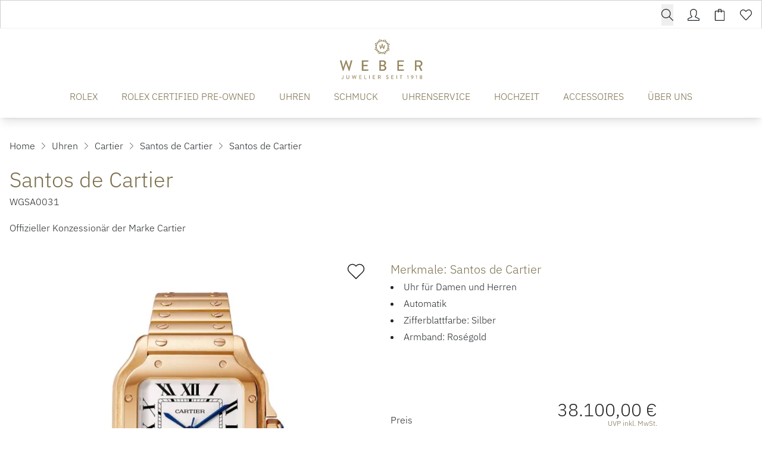

--- FILE ---
content_type: text/html; charset=UTF-8
request_url: https://www.weber-juwelier.de/produkte/cartier-wgsa0031
body_size: 29539
content:

<!DOCTYPE html>
<html lang="de"
      :class="$store.bodyScroll.lock && 'body-scroll-lock'"
      x-data="{ newPage: '', pages: JSON.parse(localStorage.getItem('pages') || '[{&quot;id&quot;:&quot;&quot;,&quot;type&quot;:&quot;&quot;,&quot;title&quot;:&quot;&quot;,&quot;url&quot;:&quot;&quot;,&quot;sku&quot;:&quot;&quot;},{&quot;id&quot;:&quot;&quot;,&quot;type&quot;:&quot;&quot;,&quot;title&quot;:&quot;&quot;,&quot;url&quot;:&quot;&quot;,&quot;sku&quot;:&quot;&quot;}]') }"
      x-init ="(pages.length > 2) ? pages.pop():'';  (pages.length < 1 || pages[0].id != 'cartier-wgsa0031') ? localStorage.setItem('pages', JSON.stringify(pages = [].concat( {&quot;id&quot;:&quot;cartier-wgsa0031&quot;,&quot;type&quot;:&quot;product&quot;,&quot;title&quot;:&quot;Cartier Santos de Cartier&quot;,&quot;url&quot;:&quot;https:\/\/www.weber-juwelier.de\/produkte\/cartier-wgsa0031&quot;,&quot;sku&quot;:&quot;cartier-wgsa0031&quot;}, pages ))) : '';"
        >
<head>
<meta name="google-site-verification" content="iMNVMTPnzPRKiXom90JGCjdu0PMds2MkganhU045-bk" />
    <meta charset="utf-8">
    <meta http-equiv="X-UA-Compatible" content="IE=edge">
    <meta name="viewport" content="width=device-width, initial-scale=1">

         


                                                                
                                                        
                                                
                        
                                                                                                                                                                                                                                                                                                                                                                                                                                                                                                                                                                                                                                                                                                                                                                                                                                                                                                                                                                                                                                                                                                                                                                                                                                                                                                                                                                                                                                                                                                                                                                                                                                                                                                                                                                                                                                                                                                                                                                                                                                                                                                                                                                                                                                                                                                                                                                                                                                                                                                                                                                                                                                                                                                                                                                                                                                                                                                                                                                                                                                                                                                                                                                                                                                                                                                                                                                                                                                                                                                                                                                                                                                                                                                                                                                                                                                                                                                                                                                                                                                                                                                                                                                                                                                                                                                                                                                                                                                                                                                                                                                                                                                                                                                                                                                                                                                                                                                                                                                                                                                                                                                                                                                                                                                                                                                                                                                                                                                                                                                                                                                                                                                                                                                                                                                                                                                                                                                                                                                                                                                                                                                                                                                                                                                                                                                                                                                                                                                                                                                                                                                                                                                                                                                                                                                                                                                                                                                                                                                                                                                                                                                                                                                                                                                                                                                                                                                                                                                                                                                                                                                                                                                                                                                                                                                                                                                                                                                                                                                        
                                                                                                                                                                                                                                                                                                                                                                                                                                                                                                                                                                                                                                                                                                                                                                                                                                                                                                                                                                                                                                                                                                                                                            
            

                                                                                                                                                                                                                                                                                                                            

<title>Santos de Cartier  - WGSA0031</title>
<meta name="description" content="Santos de Cartier (WGSA0031), Gehäuse Roségold, Zifferblatt Silber jetzt bei Juwelier Weber entdecken!"/>
<meta name="robots" content="index,follow"/>
<link rel="canonical" href="https://www.weber-juwelier.de/produkte/cartier-wgsa0031"/>

<meta property="og:locale" content="de_DE" />
<meta property="og:url" content="https://www.weber-juwelier.de/produkte/cartier-wgsa0031" />
<meta property="og:type" content="product" />
<meta property="og:title" content="Santos de Cartier  - WGSA0031"/>
<meta property="og:description" content="Santos de Cartier (WGSA0031), Gehäuse Roségold, Zifferblatt Silber jetzt bei Juwelier Weber entdecken!">
    <link rel="image_src" href="https://www.weber-juwelier.de/cdn/600x600/e/f/b/4/efb4e38763ad25d5d933b7b8aa05811c00836406_CRWGSA0031_01.jpg" />
    <meta property="og:image" content="https://www.weber-juwelier.de/cdn/600x600/e/f/b/4/efb4e38763ad25d5d933b7b8aa05811c00836406_CRWGSA0031_01.jpg">
    <meta property="og:image:width" content="600" />
    <meta property="og:image:height" content="600" />
    <meta property="og:image:alt" content="Santos de Cartier (Ref: WGSA0031)" />
    <meta property="og:image:type" content="image/jpeg" />
<meta property="og:site_name" content="Juwelier Weber Gelsenkirchen - Hochwertigen Uhren, Schmuck &amp; Accessoires" />

<meta name="twitter:card" content="summary_large_image" />
<meta name="twitter:title" content="Santos de Cartier  - WGSA0031" />
<meta name="twitter:description" content="Santos de Cartier (WGSA0031), Gehäuse Roségold, Zifferblatt Silber jetzt bei Juwelier Weber entdecken!" />
    <meta name="twitter:image" content="https://www.weber-juwelier.de/cdn/600x600/e/f/b/4/efb4e38763ad25d5d933b7b8aa05811c00836406_CRWGSA0031_01.jpg" />

                                    
    
    <!-- Schema Data -->
        <script type="application/ld+json">
        {
            "@context": "http://schema.org",
            "@type": "BreadcrumbList",
            "itemListElement": [
                            {
                "@type": "ListItem",
                "position": 1,
                "item": {
                    "@id": "https://www.weber-juwelier.de/",
                    "name": "Home"
                    }
                },
                        {
                "@type": "ListItem",
                "position": 2,
                "item": {
                    "@id": "https://www.weber-juwelier.de/uhren",
                    "name": "Uhren"
                    }
                },
                        {
                "@type": "ListItem",
                "position": 3,
                "item": {
                    "@id": "https://www.weber-juwelier.de/uhren/cartier",
                    "name": "Cartier"
                    }
                },
                        {
                "@type": "ListItem",
                "position": 4,
                "item": {
                    "@id": "https://www.weber-juwelier.de/uhren/cartier/santos-de-cartier",
                    "name": "Santos de Cartier"
                    }
                },
                        {
                "@type": "ListItem",
                "position": 5,
                "item": {
                    "@id": "https://www.weber-juwelier.de/produkte/cartier-wgsa0031",
                    "name": "Santos de Cartier"
                    }
                }
                    ]
        }
    </script>
    

                    
                                
        <link rel="preload" href="https://www.weber-juwelier.de/stats/getinfo" as="script" crossorigin="anonymous">
        <script>
            const juwStatsIds = ['6963ddbb-f28a-4296-9b63-2a48fff0cca3', 'bef5121a-9697-4f86-9e05-7b107f906bd6'];

            (function() {
                const host = "https://www.weber-juwelier.de/stats/getinfo";

                function loadUmamiScript(websiteId) {
                    return new Promise((resolve, reject) => {
                        const script = document.createElement('script');
                        script.src = host;
                        script.async = true;
                        script.crossOrigin = "anonymous";

                        script.setAttribute('data-website-id', websiteId);
                        script.setAttribute('data-domains', "www.weber-juwelier.de");
                        script.onload = () => resolve(true);
                        script.onerror = () => reject(new Error('Stats script failed to load'));
                        document.head.appendChild(script);
                    });
                }

                // Load scripts sequentially or in parallel
                juwStatsIds.forEach(id => {
                    loadUmamiScript(id)
                        .then(() => {
                            // console.log('Stats loaded for', id);
                        })
                        .catch(err => {
                            console.warn('Stats not available for', id, err.message);
                        });
                });

                // safeTrack check if umami is loaded
                window.safeTrack = function(callback) {
                    if (window.umami && typeof window.umami.track === 'function') {
                        try {
                            callback();
                        } catch (e) {
                            console.warn("Stats track failed", e);
                        }
                    }
                };
            })();
        </script>
        <script>
        function badId() {
            return (Math.random() * 100).toFixed(0);
        }
    </script>
        <link rel="apple-touch-icon" sizes="180x180" href="/build/client/images/apple-touch-icon.png">
    <link rel="icon" type="image/png" sizes="32x32" href="/build/client/images/favicon-32x32.png">
    <link rel="icon" type="image/png" sizes="16x16" href="/build/client/images/favicon-16x16.png">
    
                                                                                                                                                    <script>
    dataLayer = [{
        'cookieconsent': {
            'tracking': 0,
            'retargeting': 0,
            'rolex': 0
        },
        'page' : {
            'name': 'Uhren - Santos de Cartier (cartier-wgsa0031)',
            'category': '/product'
        },
        'product': {
            'id': 'cartier-wgsa0031',
            'name' : 'Santos de Cartier',
            'group': 'Uhren',
                                    'price': '38100',
                                    'brand': 'Cartier'
        }
    }];
</script>
    <script type="application/ld+json">
    {
        "@context": "http://schema.org/",
        "@type": "Product",
        "name": "Cartier - Santos de Cartier",
        "image": ["https://www.weber-juwelier.de/cdn/1000x1000/e/f/b/4/efb4e38763ad25d5d933b7b8aa05811c00836406_CRWGSA0031_01.jpg"],
        "description": "&lt;p&gt;Mittleres Modell, Automatikwerk, Roségold, austauschbare Armbänder aus Metall und Leder&lt;br&gt;&lt;/p&gt;&lt;p&gt;Ref. WGSA0031 - Louis Cartier erfüllt den Wunsch des berühmten brasilianischen Fliegers Alberto Santos Dumont: während des Fliegens die Zeit ablesen zu können. So hat eine der ersten Armbanduhren das Licht der Welt erblickt und die Freundschaft zwischen zwei Pionieren besiegelt. Ihr Zifferblatt mit den abgerundeten Ecken, die harmonisch gewölbten Bandanstöße und die markanten Schrauben zeichnen eine legendäre Uhr aus, die in vielerlei Varianten reinterpretiert werden wird.&lt;/p&gt;",
        "mpn": "WGSA0031",
        "sku": "cartier-wgsa0031",
        "brand": {
            "@type": "Brand",
            "name": "Cartier"
        },
        "offers": {
            "@type": "Offer",
            "availability": "https://schema.org/OutOfStock",
            "price": 38100.00,
            "priceCurrency": "EUR",
            "seller": {
                "@type": "Organization",
                "name": "Juwelier Weber"
            },
            "itemCondition": "https://schema.org/NewCondition",
            "hasMerchantReturnPolicy": [
              {
                "@type": "MerchantReturnPolicy",
                "returnPolicyCategory": "https://schema.org/MerchantReturnFiniteReturnWindow",
                "merchantReturnDays": 14,
                "returnMethod": "https://schema.org/ReturnInStore",
                "returnFees": "https://schema.org/FreeReturn",
                "applicableCountry": ["DE", "AT"],
                "name": "Standard Rückgabe",
                "description": "14 Tage kostenfreie Rückgabe im Geschäft"
              },
              {
                "@type": "MerchantReturnPolicy",
                "returnPolicyCategory": "https://schema.org/MerchantReturnFiniteReturnWindow",
                "merchantReturnDays": 14,
                "returnMethod": "https://schema.org/ReturnByMail",
                "returnFees": "https://schema.org/ReturnShippingFees",
                "applicableCountry": "DE",
                "name": "Versandrückgabe",
                "description": "30 Tage Rückgabe per Post (Versandkosten trägt Käufer)"
              }
            ],
            "shippingDetails": [{
                "@type": "OfferShippingDetails",
                "shippingRate": {
                  "@type": "MonetaryAmount",
                  "value": "0.00",
                  "currency": "EUR"
                },
                "shippingDestination": {
                  "@type": "DefinedRegion",
                  "addressCountry": "DE",
                  "name": "Deutschland"
                },
                "deliveryTime": {
                  "@type": "ShippingDeliveryTime",
                  "handlingTime": {
                    "@type": "QuantitativeValue",
                    "minValue": 1,
                    "maxValue": 2,
                    "unitCode": "DAY"
                  },
                  "transitTime": {
                    "@type": "QuantitativeValue",
                    "minValue": 2,
                    "maxValue": 5,
                    "unitCode": "DAY"
                  }
                },
                "shippingLabel": "Kostenloser Versand",
                "doesNotShip": false
              }
            ]
          }
    }
</script>

                <link rel="stylesheet" href="/build/base/795.bd8dcf0f.css"><link rel="stylesheet" href="/build/base/main.ac6bc5ad.css">

                    
            <link rel="preload" href="https://www.weber-juwelier.de/cmp/css/juw-cmp.min.css" as="style" onload="this.onload=null;this.rel='stylesheet'">
            <noscript><link rel="stylesheet" href="https://www.weber-juwelier.de/cmp/css/juw-cmp.min.css"></noscript>
        
        
        
    

    

    <link rel="stylesheet" href="/build/client/client.69a0e262.css">

        
<!-- Google Tag Manager -->
<script>
    var gtmLoaded = false;
    function loadGTM() {
        if (gtmLoaded == false) {
            (function (w, d, s, l, i) {
                w[l] = w[l] || [];
                w[l].push({
                    'gtm.start':
                        new Date().getTime(), event: 'gtm.js'
                });
                var f = d.getElementsByTagName(s)[0],
                    j = d.createElement(s), dl = l != 'dataLayer' ? '&l=' + l : '';
                j.async = true;
                j.src =
                    'https://www.weber-juwelier.de/gtm/gtm.js?id=' + i + dl;
                f.parentNode.insertBefore(j, f);
            })(window, document, 'script', 'dataLayer', 'GTM-MKZT2V5');
            gtmLoaded = true;
        }
    };
</script>
<!-- /Google Tag Manager -->
<style type="text/css">
.badge-count.basketCount {
    color: #ffffff !important;
} 

div#superchat-widget-content-root {
    bottom: 65px;
}

.scroll-to-top-container .scrollToTopBtn {
    bottom: 25px;
    right: 19px;
}
</style></head>


<body class="overflow-x-hidden relative shop_enabled page-product ">
<div id="juw">
                        <header id="header" class="absolute xl:fixed top-0 z-[1050] right-0 left-0 pt-12 shadow-lg">
                            
<div class="topbar absolute top-0 left-0 right-0 h-12 bg-primary z-50">
    <div class="container default h-12">
        <div class="flex">
                                                    <ul class="flex w-full items-center justify-end text-white h-12 space-x-6 px-4 xl:px-0">
                                                           <li>
                                    


<div x-data="juwModal" @keydown.escape="hide"  class="juw-modal-outer">

                                            <button type="button" x-on:click="show" class="btn-search btn small" aria-label="search">
                    <span>        <svg xmlns="http://www.w3.org/2000/svg" class="icon icon-tabler w-6 h-6 " width="24" height="24" viewBox="0 0 1024 1024"><path fill="currentColor" d="M1014.64 969.04L703.71 656.207c57.952-69.408 92.88-158.704 92.88-256.208c0-220.912-179.088-400-400-400s-400 179.088-400 400s179.088 400 400 400c100.368 0 192.048-37.056 262.288-98.144l310.496 312.448c12.496 12.497 32.769 12.497 45.265 0c12.48-12.496 12.48-32.752 0-45.263zM396.59 736.527c-185.856 0-336.528-150.672-336.528-336.528S210.734 63.471 396.59 63.471c185.856 0 336.528 150.672 336.528 336.528S582.446 736.527 396.59 736.527z"/></svg>
</span>
                </button>

                        <template x-teleport="body">
    <div class="z-[1100] juw-a-modal overflow-y-auto min-h-screen fixed inset-0 flex items-center w-full h-full outline-none fade" tabindex="-1" role="dialog"
         x-cloak
         x-show="open"
         :class="open && 'show'"
         x-transition:enter="motion-safe:ease-out duration-300"
         x-transition:enter-start="opacity-0"
         x-transition:enter-end="opacity-100"
         x-transition:leave="motion-safe:ease-in duration-200 delay-200"
         x-transition:leave-start="opacity-100"
         x-transition:leave-end="opacity-0"
         id=""
    >
        <div class="juw-a-modal-backdrop fixed inset-0"></div>
        <div class="z-10 juw-a-modal-content relative pointer-events-none w-full max-w-2xl my-8 mx-auto px-4 sm:px-0"
             x-on:click.away="hide"
             x-show="open"
             x-transition:enter="motion-safe:ease-out duration-300 delay-200"
             x-transition:enter-start="opacity-0 scale-90"
             x-transition:enter-end="opacity-100 scale-100"
             x-transition:leave="motion-safe:ease-in duration-200"
             x-transition:leave-start="opacity-100 scale-100"
             x-transition:leave-end="opacity-0 scale-90"
             role="document">
            <div
                class="relative flex flex-col w-full min-h-[100px] pointer-events-auto  " style="">
                                            <div class="container mx-auto">
                

<div class="relative flex flex-row" x-data="autoComplete()">
        <div class="relative autocomplete w-full" @click.away="active=false; cursorIndex=-1"
         @keydown.escape="active=false; cursorIndex=-1" @keydown.enter="goToUrl()">
        <div class="relative">
        <div class="absolute inset-y-0 left-0 flex items-center pl-3 pointer-events-none">
            <svg x-cloak x-show="loadingResults" class="animate-spin -ml-1 mr-3 h-5 w-5 text-gray"
                 xmlns="http://www.w3.org/2000/svg" fill="none" viewBox="0 0 24 24">
                <circle class="opacity-25" cx="12" cy="12" r="10" stroke="currentColor"
                        stroke-width="4"></circle>
                <path class="opacity-75" fill="currentColor"
                      d="M4 12a8 8 0 018-8V0C5.373 0 0 5.373 0 12h4zm2 5.291A7.962 7.962 0 014 12H0c0 3.042 1.135 5.824 3 7.938l3-2.647z"></path>
            </svg>
        </div>
        <input type="input"
               class="search-input placeholder-gray-500 bg-gray-100 w-full rounded focus:bg-white border !h-auto !p-3 !pl-10 !text-xl"
               placeholder="Suchen" value="" name="q"
               autocomplete="off"
               autofocus="autofocus"
               
               x-model="inputValue" @focus="active=true"
               @input.debounce.250="$dispatch('input-change', inputValue)"/>


                </div>
        <div class="relative"
             x-show="!loadingResults && suggestions.length > 0 && inputValue.length > 0 && active"
             x-cloak
             @input-change.window="active=true;cursorIndex=-1;updateSuggestions($event.detail)"
             @checkbox-change.window="active=true;cursorIndex=-1;updateSuggestions()"
             x-show="open"
             x-transition:enter="transition ease-out duration-200"
             x-transition:enter-start="opacity-0 transform scale-y-90"
             x-transition:enter-end="opacity-100 transform scale-y-100"
             x-transition:leave="transition ease-in duration-100"
             x-transition:leave-start="opacity-100 transform scale-y-100"
             x-transition:leave-end="opacity-0 transform scale-y-90">
            <div class="absolute z-50 top-100 mt-1 w-full border bg-white shadow-xl rounded">
                <div class="p-3">
                    <div class="divide-y overflow-auto max-h-[400px]" x-ref="list">
                        <div x-show="suggestions.length > 0">
                            <template x-for="(suggestion, index) in suggestions" :key="index">
                                                <span>
                                                    <template x-if="suggestion.sku">
                                                        <a x-bind:active="false"
                                                           x-bind:href="suggestion.url ? suggestion.url :'/produkte/'+suggestion.sku"
                                                           x-bind:class="{'flex items-center product no-underline p-2 flex block w-full rounded hover:bg-gray-100': true, 'no-underline bg-blue-500 hover:bg-blue-600--replace-with-icon-class!':suggestion.active}">
                                                            <img alt="suggestion.name" width="40" height="40"
                                                                 style="object-fit: cover; max-height: 40px;"
                                                                 x-bind:src="suggestion.image_url ? suggestion.image_url :`https://www.weber-juwelier.de/cdn/50x50/${suggestion.image}`"/>
                                                            <span class="pl-3 text-black" x-text="suggestion.brand"></span>&nbsp;
                                                            <span class="truncate text-black" x-text="suggestion.name"></span>
                                                            <span class="pl-2 text-gray-500 text-sm hidden md:inline"
                                                                  x-text=" [suggestion.sku]"></span>
                                                        </a>
                                                    </template>
                                                                                                    </span>
                            </template>
                        </div>

                        <div x-show="suggestionsPages.length > 0">
                            <template x-for="(suggestion, index) in suggestionsPages" :key="index">
                                <a x-bind:active="false"
                                   x-bind:href="suggestion.document.url ? suggestion.document.url : ''"
                                   x-bind:class="{'flex items-center page no-underline p-2 flex block w-full rounded hover:bg-gray-100': true, 'no-underline bg-blue-500 hover:bg-blue-600--replace-with-icon-class!':suggestion.active}">
                                    <img alt="suggestion.document.title"
                                         src="/build/client/images/placeholder-search.png"
                                         width="40" height="40">
                                    <span class="pl-3 truncate text-black" x-text="suggestion.title"></span>
                                    <span class="pl-2 text-gray-500 text-sm hidden md:inline"
                                          x-text=" [suggestion.document.url]"></span>
                                </a>
                            </template>
                        </div>

                    </div>
                </div>
            </div>
        </div>
    </div>
    </div>
            </div>
                    </div>
        </div>
    </div>
    </template>
</div>
                       </li>
                                    
                
                                    <li>
                        <a href="/user/profile" title="Kundenkonto" aria-label="Kundenkonto" data-et-tologin="Topbar">        <svg xmlns="http://www.w3.org/2000/svg" class="icon icon-tabler w-6 h-6 " width="24" height="24" viewBox="0 0 1024 1024"><path fill="currentColor" d="M511.728 64c108.672 0 223.92 91.534 223.92 159.854v159.92c0 61.552-25.6 179.312-94.256 233.376a63.99 63.99 0 0 0-23.968 57.809c2.624 22.16 16.592 41.312 36.848 50.625l278.496 132.064c2.176.992 26.688 5.104 26.688 39.344l.032 62.464L64 959.504V894.56c0-25.44 19.088-33.425 26.72-36.945l281.023-132.624c20.16-9.248 34.065-28.32 36.769-50.32c2.72-22-6.16-43.84-23.456-57.712c-66.48-53.376-97.456-170.704-97.456-233.185v-159.92C287.615 157.007 404.016 64 511.728 64zm0-64.002c-141.312 0-288.127 117.938-288.127 223.857v159.92c0 69.872 31.888 211.248 121.392 283.088l-281.04 132.64S.001 827.999.001 863.471v96.032c0 35.344 28.64 63.968 63.951 63.968h895.552c35.344 0 63.968-28.624 63.968-63.968v-96.032c0-37.6-63.968-63.968-63.968-63.968L681.008 667.439c88.656-69.776 118.656-206.849 118.656-283.665v-159.92c0-105.92-146.64-223.855-287.936-223.855z"/></svg>
</a>
                    </li>
                                        <li class="relative">
                        <div class="badge badge-count basketCount"
                             style="">0
                        </div>
                        <a href="/checkout" title="Warenkorb" aria-label="Warenkorb" data-et-tocart="Topbar">        <svg xmlns="http://www.w3.org/2000/svg" class="icon icon-tabler w-6 h-6 " width="24" height="24" viewBox="0 0 1024 1024"><path fill="currentColor" d="M864 158.704H672.815V97.328c0-52.944-43.056-96-96-96H449.183c-52.944 0-96 43.056-96 96v61.376H159.999c-35.344 0-64 28.656-64 64v735.968c0 35.344 28.656 64 64 64h704c35.344 0 64-28.656 64-64V222.704c0-35.344-28.656-64-64-64H864zM417.184 97.328c0-17.664 14.336-32 32-32h127.632c17.664 0 32 14.336 32 32v61.376H417.184V97.328zM864 958.672H160V222.704h193.184v65.84s-.848 31.967 31.809 31.967c36 0 32.192-31.967 32.192-31.967v-65.84h191.632v65.84s-2.128 32.128 31.872 32.128c32 0 32.128-32.128 32.128-32.128v-65.84h191.184v735.968z"/></svg>
</a>
                    </li>
                                        <li class="relative">
                        <div class="badge badge-count wishlistCount"
                             style="">0
                        </div>
                        <a href="/user/wishlist" title="Wunschzettel" aria-label="Wunschzettel" data-et-towishlist="Topbar">        <svg xmlns="http://www.w3.org/2000/svg" class="icon icon-tabler w-6 h-6 " width="24" height="24" viewBox="0 0 1024 1024"><path fill="currentColor" d="M287.984 114.16c31.376 0 88.094 15.008 180.094 105.616l45.616 44.912l44.928-45.632c63.872-64.896 131.84-105.2 177.376-105.2c61.408 0 109.809 21.008 157.009 68.096c44.464 44.368 68.992 103.36 68.992 166.112c.032 62.784-24.448 121.824-69.408 166.672c-3.664 3.712-196.992 212.304-358.96 387.104c-7.632 7.248-16.352 8.32-20.991 8.32c-4.576 0-13.2-1.024-20.8-8.096c-39.472-43.905-325.552-362-358.815-395.232C88.497 462.416 64 403.376 64 340.608c.015-62.752 24.511-121.728 69.04-166.144c43.295-43.264 93.984-60.304 154.944-60.304zm-.002-64c-76.528 0-144 22.895-200.176 79.008c-117.072 116.768-117.072 306.128 0 422.96c33.424 33.44 357.855 394.337 357.855 394.337c18.48 18.496 42.753 27.68 66.96 27.68c24.225 0 48.4-9.184 66.912-27.68c0 0 354.88-383.024 358.656-386.85c117.04-116.88 117.04-306.24 0-423.007c-58.112-58-123.024-86.784-202.208-86.784c-75.648 0-160 60.32-223.008 124.32C447.981 110.159 366.237 50.16 287.981 50.16z"/></svg>
</a>
                    </li>
                            </ul>
        </div>

    </div>
</div>







<div class="container default bg-white text-primary" :class="openMobileMenu ? 'mobile-menu-open' : ''" x-data="juwMegaMenu">
        <div class="navigation-wrapper navigation-single-wrapper wrapper-expand-xl " x-data="{ init() { setMobileMultipleCollapse('') } }">
            <div class="logo flex-shrink-0">
        <a href="https://www.weber-juwelier.de/">
            <span class="logo-container">
                <picture>
                    <source media="(min-width:1024px)" srcset="/build/client/images/logo.svg">
                    <img src="/build/client/images/logo_mobile.svg" alt="Juwelier Weber Gelsenkirchen - Hochwertigen Uhren, Schmuck &amp; Accessoires">
                </picture>
             </span>
        </a>
    </div>

                    <div class="navigation-single">
    <div class="nav nav-expand-xl nav-desktop-design"
         :class="{'nav-desktop-design' : isDesktop('xl'), 'nav-mobile-design' : !isDesktop('xl')}"
        x-on:click.away="hide" >
        <nav x-on:click.away="[level1Active=0,level2Active=0,level3Active=0, level4Active=0, toggleDesktopMenu(''), clearOpenSubmenuArray(0) ]">

                            <div class="menu-toggle flex xl:!hidden">
                    <button id="button-show-mobile-menu" aria-label="button show mobile menu"
                            type="button"
                            class="mobile-menu-trigger hamburger hamburger--spin"
                            :class="openMobileMenu ? 'is-active' : ''"
                            x-on:click="[level1Active=0,level2Active=0,level3Active=0, level4Active=0, toggle(), clearOpenSubmenuArray(0)]"
                    >
                          <span class="hamburger-box">
                            <span class="hamburger-inner"></span>
                          </span>
                    </button>
                </div>
            

            <div class="menu-bar-wrapper fade-center">
                <div class="menu-bar-container">
                    <div class="menu-bar-content mobile-menu-width">
                        <ul class="menu menu-bar">
                                                                                                                                        <li class="level-1">
                                            <a href="https://www.weber-juwelier.de/rolex" target="_self"
                                               class="menu-link menu-bar-link d-animated-underline "
                                               title="ROLEX"
                                            >
                                                ROLEX
                                            </a>
                                        </li>
                                                                                                                                                <li class="level-1">
                                            <a href="https://www.weber-juwelier.de/rolex/certified-pre-owned" target="_self"
                                               class="menu-link menu-bar-link d-animated-underline "
                                               title="ROLEX CERTIFIED PRE-OWNED"
                                            >
                                                ROLEX CERTIFIED PRE-OWNED
                                            </a>
                                        </li>
                                                                                                                                                <li class="menu-has-submenu level-1 m-dropdown d-dropdown"
                                            :class="level1Active == 'level-1-2' && 'active'"
                                            x-on:mouseenter="(isDesktopScreen && 'click' === 'hover' ) ? level1Active = 'level-1-2' : ''"
                                            x-on:mouseleave="(isDesktopScreen && 'click' === 'hover' ) ? level1Active = 0 : ''"
                                        >

                                            <button class="menu-link menu-bar-link d-animated-underline menu-dropdown m-chevron m-chevron-down "
                                                    data-parentlevel="0" data-id="level-1-2" data-level="1"
                                                    aria-haspopup="true"
                                                    :class="level1Active == 'level-1-2' && 'active'"
                                                    x-on:click="[level1Active == 'level-1-2' ? level1Active = 0 : level1Active = 'level-1-2', level2Active=0,level3Active=0, level4Active=0, clearOpenSubmenuArray(0), toggleDesktopMenu('')]"
                                            >
                                                UHREN
                                            </button>

                                                                                                                                                                                                                                    <ul class="mega-menu mega-menu--flat " x-show="level1Active === 'level-1-2'" x-cloak
                                                    x-transition:enter="motion-safe:ease-out duration-300 delay-200"
                                                    x-transition:enter-start="opacity-0"
                                                    x-transition:enter-end="opacity-100"
                                                    x-transition:leave="motion-safe:ease-in duration-100 "
                                                    x-transition:leave-start="opacity-100"
                                                    x-transition:leave-end="opacity-0"
                                                >
                                                                                                                                                                        <li class="mega-menu-content level-2">
                                                                


                        <p class="menu-headline mt-2 font-serif text-xl pb-0">Unsere Marken</p>
                        <a href="https://www.weber-juwelier.de/rolex" class="menu-simple-link ">
            Rolex
        </a>
                <div class="menu-spacer pb-1"></div>
                <a href="https://www.weber-juwelier.de/rolex/certified-pre-owned" class="menu-simple-link ">
            Rolex Certified Pre-Owned
        </a>
                <div class="menu-spacer pb-1"></div>
                <a href="https://www.weber-juwelier.de/uhren/cartier" class="menu-simple-link ">
            Cartier
        </a>
                <div class="menu-spacer pb-1"></div>
                <a href="https://www.weber-juwelier.de/uhren/breitling" class="menu-simple-link ">
            Breitling
        </a>
                <div class="menu-spacer pb-1"></div>
                <a href="https://www.weber-juwelier.de/uhren/chopard" class="menu-simple-link ">
            Chopard
        </a>
                <div class="menu-spacer pb-1"></div>
                <a href="https://www.weber-juwelier.de/uhren/erwin-sattler" class="menu-simple-link ">
            Erwin Sattler
        </a>
                <div class="menu-spacer pb-1"></div>
                <a href="https://www.weber-juwelier.de/uhren/garmin" class="menu-simple-link ">
            Garmin
        </a>
                <div class="menu-spacer pb-1"></div>
                <a href="https://www.weber-juwelier.de/uhren/glashuette-original" class="menu-simple-link ">
            Glashütte Original
        </a>
                <div class="menu-spacer pb-1"></div>
                <a href="https://www.weber-juwelier.de/uhren/hublot" class="menu-simple-link ">
            Hublot
        </a>
                <div class="menu-spacer pb-1"></div>
                <a href="https://www.weber-juwelier.de/uhren/iwc-schaffhausen" class="menu-simple-link ">
            IWC Schaffhausen
        </a>
                <div class="menu-spacer pb-1"></div>
                <a href="https://www.weber-juwelier.de/uhren/jaeger-lecoultre" class="menu-simple-link ">
            Jaeger-LeCoultre
        </a>
                                                                </li>
                                                                                                                                                                                                                                <li class="mega-menu-content level-2">
                                                                


                        <p class="menu-headline hidden sm:block mt-2 font-serif text-xl pb-0">&nbsp;</p>
                            <div class="menu-spacer pb-1"></div>
                <a href="https://www.weber-juwelier.de/uhren/montblanc" class="menu-simple-link ">
            Montblanc
        </a>
                <div class="menu-spacer pb-1"></div>
                <a href="https://www.weber-juwelier.de/uhren/nomos-glashuette" class="menu-simple-link ">
            NOMOS Glashütte
        </a>
                <div class="menu-spacer pb-1"></div>
                <a href="https://www.weber-juwelier.de/uhren/oris" class="menu-simple-link ">
            Oris
        </a>
                <div class="menu-spacer pb-1"></div>
                <a href="https://www.weber-juwelier.de/uhren/panerai" class="menu-simple-link ">
            Panerai
        </a>
                <div class="menu-spacer pb-1"></div>
                    <div class="menu-spacer pb-1"></div>
                    <div class="menu-spacer pb-1"></div>
                <a href="https://www.weber-juwelier.de/uhren/qlocktwo" class="menu-simple-link ">
            QlockTwo
        </a>
                <div class="menu-spacer pb-1"></div>
                <a href="https://www.weber-juwelier.de/uhren/tag-heuer" class="menu-simple-link ">
            TAG Heuer
        </a>
                <div class="menu-spacer pb-1"></div>
                <a href="https://www.weber-juwelier.de/uhren/tissot" class="menu-simple-link ">
            TISSOT
        </a>
                <div class="menu-spacer pb-1"></div>
                <a href="https://www.weber-juwelier.de/uhren/tudor" class="menu-simple-link ">
            TUDOR
        </a>
                <div class="menu-spacer pb-1"></div>
                <a href="https://www.weber-juwelier.de/uhren/weber-jubilaeumskollektion" class="menu-simple-link ">
            Weber Jubiläumskollektion
        </a>
                                                                </li>
                                                                                                                                                                                                                                <li class="mega-menu-content level-2">
                                                                


                        <p class="menu-headline mt-2 font-serif text-xl pb-0">Unsere Kategorien</p>
                                    <ul class="block submenu">
                                                            <li class="list-level-2">
                                                        <a href="https://www.weber-juwelier.de/uhren/damenuhren" class="damenuhren menu-simple-link ">Damenuhren</a>
                        </li>
                                                                                <li class="list-level-2">
                                                        <a href="https://www.weber-juwelier.de/uhren/herrenuhren" class="herrenuhren menu-simple-link ">Herrenuhren</a>
                        </li>
                                                </ul>
                        <div class="menu-spacer pb-8"></div>
                            <ul class="block submenu">
                                                            <li class="list-level-2">
                                                        <a href="https://www.weber-juwelier.de/pre-owned-kollektionen/pre-owned-uhren" class="weber_preowneduhren menu-simple-link ">Weber Preowned-Uhren</a>
                        </li>
                                                </ul>
                        <div class="menu-spacer pb-4"></div>
                <a href="https://www.weber-juwelier.de/uhren" class="menu-simple-link ">
            Alle Uhren
        </a>
                <div class="menu-spacer pb-4"></div>
                <a href="https://www.weber-juwelier.de/uhren#unsere_uhrenmarken" class="menu-simple-link ">
            Alle Uhrenmarken
        </a>
                                                                </li>
                                                                                                                                                                                                                                <li class="mega-menu-content level-2">
                                                                


            <div class="menu-image-link" data-index="1" data-mulitcol="0">
                            <a href="https://www.weber-juwelier.de/uhrenservice" class="menu-button menu-image-link">
                    <picture><source srcset="/uploads/media/menu_content_image/05/15-Jaeger-LeCoultre_Uhrenservice_Navigation_800x800px.webp?v=1-0, /uploads/media/menu_content_image/05/15-Jaeger-LeCoultre_Uhrenservice_Navigation_800x800px.webp?v=1-0" type="image/webp"><img alt="Jaeger-LeCoultre Uhrenservice Navigation 800x800px" title="Jaeger-LeCoultre_Uhrenservice_Navigation_800x800px" loading="lazy" src="/uploads/media/menu_content_image/05/15-Jaeger-LeCoultre_Uhrenservice_Navigation_800x800px.png?v=1-0" srcset="/uploads/media/menu_content_image/05/15-Jaeger-LeCoultre_Uhrenservice_Navigation_800x800px.png?v=1-0" width="300" height="200"></picture>
                                            <p>Uhrenservice</p>
                                    </a>
                    </div>
                                                                        </li>
                                                                                                            
                                                    <li class="mobile-menu-back-item mobile-menu-header-height xl:!hidden">
                                                        <div class="content">
                                                            <button x-on:click="[level1Active=0,level2Active=0,level3Active=0]" class="menu-link mobile-menu-back-link m-chevron m-chevron-left"><span>UHREN</span></button>
                                                        </div>
                                                    </li>

                                                                                                    </ul>
                                                                                    </li>
                                                                                                                                                <li class="menu-has-submenu level-1 m-dropdown d-dropdown"
                                            :class="level1Active == 'level-1-3' && 'active'"
                                            x-on:mouseenter="(isDesktopScreen && 'click' === 'hover' ) ? level1Active = 'level-1-3' : ''"
                                            x-on:mouseleave="(isDesktopScreen && 'click' === 'hover' ) ? level1Active = 0 : ''"
                                        >

                                            <button class="menu-link menu-bar-link d-animated-underline menu-dropdown m-chevron m-chevron-down "
                                                    data-parentlevel="0" data-id="level-1-3" data-level="1"
                                                    aria-haspopup="true"
                                                    :class="level1Active == 'level-1-3' && 'active'"
                                                    x-on:click="[level1Active == 'level-1-3' ? level1Active = 0 : level1Active = 'level-1-3', level2Active=0,level3Active=0, level4Active=0, clearOpenSubmenuArray(0), toggleDesktopMenu('')]"
                                            >
                                                SCHMUCK
                                            </button>

                                                                                                                                                                                                                                    <ul class="mega-menu mega-menu--flat " x-show="level1Active === 'level-1-3'" x-cloak
                                                    x-transition:enter="motion-safe:ease-out duration-300 delay-200"
                                                    x-transition:enter-start="opacity-0"
                                                    x-transition:enter-end="opacity-100"
                                                    x-transition:leave="motion-safe:ease-in duration-100 "
                                                    x-transition:leave-start="opacity-100"
                                                    x-transition:leave-end="opacity-0"
                                                >
                                                                                                                                                                        <li class="mega-menu-content level-2">
                                                                


                        <p class="menu-headline mt-2 font-serif text-xl pb-0">Unsere Marken</p>
                                    <ul class="block submenu">
                                                            <li class="list-level-2">
                                                        <a href="https://www.weber-juwelier.de/schmuck/wellendorff" class="wellendorff menu-simple-link ">Wellendorff</a>
                        </li>
                                                                                <li class="list-level-2">
                                                        <a href="https://www.weber-juwelier.de/schmuck/adolfo-courrier" class="adolfo_courrier menu-simple-link ">Adolfo Courrier</a>
                        </li>
                                                                                <li class="list-level-2">
                                                        <a href="https://www.weber-juwelier.de/schmuck/al-coro" class="al_coro menu-simple-link ">Al Coro</a>
                        </li>
                                                                                <li class="list-level-2">
                                                        <a href="https://www.weber-juwelier.de/schmuck/chopard" class="chopard menu-simple-link ">Chopard</a>
                        </li>
                                                                                <li class="list-level-2">
                                                        <a href="https://www.weber-juwelier.de/schmuck/dodo" class="dodo menu-simple-link ">DoDo</a>
                        </li>
                                                                                <li class="list-level-2">
                                                        <a href="https://www.weber-juwelier.de/schmuck/emil-kraus" class="emil_kraus menu-simple-link ">Emil Kraus</a>
                        </li>
                                                                                <li class="list-level-2">
                                                        <a href="https://www.weber-juwelier.de/schmuck/fope" class="fope menu-simple-link ">Fope</a>
                        </li>
                                                                                <li class="list-level-2">
                                                        <a href="https://www.weber-juwelier.de/schmuck/gellner" class="gellner menu-simple-link ">Gellner</a>
                        </li>
                                                                                <li class="list-level-2">
                                                        <a href="https://www.weber-juwelier.de/schmuck/heinz-mayer" class="heinz_mayer menu-simple-link ">Heinz Mayer</a>
                        </li>
                                                                                <li class="list-level-2">
                                                        <a href="https://www.weber-juwelier.de/schmuck/henrich-und-denzel" class="henrich__denzel menu-simple-link ">Henrich &amp; Denzel</a>
                        </li>
                                                                                <li class="list-level-2">
                                                        <a href="https://www.weber-juwelier.de/schmuck/isabellefa" class="isabellefa menu-simple-link ">IsabelleFa</a>
                        </li>
                                                                                <li class="list-level-2">
                                                        <a href="https://www.weber-juwelier.de/schmuck/joerg-heinz" class="joerg_heinz menu-simple-link ">Jörg Heinz</a>
                        </li>
                                                </ul>
                                                                        </li>
                                                                                                                                                                                                                                <li class="mega-menu-content level-2">
                                                                


                        <p class="menu-headline hidden sm:block mt-2 font-serif text-xl pb-0">&nbsp;</p>
                                    <ul class="block submenu">
                                                            <li class="list-level-2">
                                                        <a href="https://www.weber-juwelier.de/schmuck/noor" class="noor menu-simple-link ">Noor</a>
                        </li>
                                                                                <li class="list-level-2">
                                                        <a href="https://www.weber-juwelier.de/schmuck/pomellato" class="pomellato menu-simple-link ">Pomellato</a>
                        </li>
                                                                                <li class="list-level-2">
                                                        <a href="https://www.weber-juwelier.de/schmuck/schaffrath" class="schaffrath menu-simple-link ">SCHAFFRATH</a>
                        </li>
                                                                                <li class="list-level-2">
                                                        <a href="https://www.weber-juwelier.de/schmuck/serafino-consoli" class="serafino_consoli menu-simple-link ">Serafino Consoli</a>
                        </li>
                                                                                <li class="list-level-2">
                                                        <a href="https://www.weber-juwelier.de/schmuck/shamballa-jewels" class="shamballa_jewels menu-simple-link ">Shamballa Jewels</a>
                        </li>
                                                                                <li class="list-level-2">
                                                        <a href="https://www.weber-juwelier.de/schmuck/unikat-schmuck" class="unikat_schmuck menu-simple-link ">Unikat Schmuck</a>
                        </li>
                                                </ul>
                                                                        </li>
                                                                                                                                                                                                                                <li class="mega-menu-content level-2">
                                                                


                        <p class="menu-headline mt-2 font-serif text-xl pb-0">Unsere Kategorien </p>
                                    <ul class="block submenu">
                                                            <li class="list-level-2">
                                                        <a href="https://www.weber-juwelier.de/schmuck/halsschmuck" class="halsschmuck menu-simple-link ">Halsschmuck</a>
                        </li>
                                                                                <li class="list-level-2">
                                                        <a href="https://www.weber-juwelier.de/schmuck/armschmuck" class="armschmuck menu-simple-link ">Armschmuck</a>
                        </li>
                                                                                <li class="list-level-2">
                                                        <a href="https://www.weber-juwelier.de/schmuck/ohrschmuck" class="ohrschmuck menu-simple-link ">Ohrschmuck</a>
                        </li>
                                                                                <li class="list-level-2">
                                                        <a href="https://www.weber-juwelier.de/schmuck/ringe" class="ringe menu-simple-link ">Ringe</a>
                        </li>
                                                </ul>
                        <div class="menu-spacer pb-8"></div>
                            <ul class="block submenu">
                                                            <li class="list-level-2">
                                                        <a href="https://www.weber-juwelier.de/pre-owned-kollektionen/pre-owned-schmuck" class="weber_preownedschmuck menu-simple-link ">Weber Preowned-Schmuck</a>
                        </li>
                                                </ul>
                        <div class="menu-spacer pb-4"></div>
                <a href="https://www.weber-juwelier.de/schmuck#unsere_schmuckmarken" class="menu-simple-link ">
            Alle Schmuckmarken
        </a>
                                                                </li>
                                                                                                                                                                                                                                <li class="mega-menu-content level-2">
                                                                


            <div class="menu-image-link" data-index="1" data-mulitcol="0">
                            <a href="https://www.weber-juwelier.de/schmuck" class="menu-button menu-image-link">
                    <picture><source srcset="/uploads/media/menu_content_image/06/16-Pomellato_AlleSchmuckstuecke_Navigation_800x800px.webp?v=1-0, /uploads/media/menu_content_image/06/16-Pomellato_AlleSchmuckstuecke_Navigation_800x800px.webp?v=1-0" type="image/webp"><img alt="Pomellato AlleSchmuckstuecke Navigation 800x800px" title="Pomellato_AlleSchmuckstuecke_Navigation_800x800px" loading="lazy" src="/uploads/media/menu_content_image/06/16-Pomellato_AlleSchmuckstuecke_Navigation_800x800px.png?v=1-0" srcset="/uploads/media/menu_content_image/06/16-Pomellato_AlleSchmuckstuecke_Navigation_800x800px.png?v=1-0" width="300" height="200"></picture>
                                            <p>Alle Schmuckstücke</p>
                                    </a>
                    </div>
                                                                        </li>
                                                                                                            
                                                    <li class="mobile-menu-back-item mobile-menu-header-height xl:!hidden">
                                                        <div class="content">
                                                            <button x-on:click="[level1Active=0,level2Active=0,level3Active=0]" class="menu-link mobile-menu-back-link m-chevron m-chevron-left"><span>SCHMUCK</span></button>
                                                        </div>
                                                    </li>

                                                                                                    </ul>
                                                                                    </li>
                                                                                                                                                <li class="level-1">
                                            <a href="https://www.weber-juwelier.de/uhrenservice" target="_self"
                                               class="menu-link menu-bar-link d-animated-underline "
                                               title="UHRENSERVICE "
                                            >
                                                UHRENSERVICE 
                                            </a>
                                        </li>
                                                                                                                                                <li class="menu-has-submenu level-1 m-dropdown d-dropdown"
                                            :class="level1Active == 'level-1-5' && 'active'"
                                            x-on:mouseenter="(isDesktopScreen && 'click' === 'hover' ) ? level1Active = 'level-1-5' : ''"
                                            x-on:mouseleave="(isDesktopScreen && 'click' === 'hover' ) ? level1Active = 0 : ''"
                                        >

                                            <button class="menu-link menu-bar-link d-animated-underline menu-dropdown m-chevron m-chevron-down "
                                                    data-parentlevel="0" data-id="level-1-5" data-level="1"
                                                    aria-haspopup="true"
                                                    :class="level1Active == 'level-1-5' && 'active'"
                                                    x-on:click="[level1Active == 'level-1-5' ? level1Active = 0 : level1Active = 'level-1-5', level2Active=0,level3Active=0, level4Active=0, clearOpenSubmenuArray(0), toggleDesktopMenu('')]"
                                            >
                                                HOCHZEIT
                                            </button>

                                                                                                                                                                                                                                    <ul class="mega-menu mega-menu--flat " x-show="level1Active === 'level-1-5'" x-cloak
                                                    x-transition:enter="motion-safe:ease-out duration-300 delay-200"
                                                    x-transition:enter-start="opacity-0"
                                                    x-transition:enter-end="opacity-100"
                                                    x-transition:leave="motion-safe:ease-in duration-100 "
                                                    x-transition:leave-start="opacity-100"
                                                    x-transition:leave-end="opacity-0"
                                                >
                                                                                                                                                                        <li class="mega-menu-content level-2">
                                                                


                        <p class="menu-headline mt-2 font-serif text-xl pb-0">Hochzeit</p>
                        <div class="menu-text mt-2 pb-0 whitespace-normal"><p>Tauchen Sie ein in unsere Hochzeitswelt und lassen Sie sich von unseren ausgewählten Marken inspirieren!</p></div>
                <a href="https://www.weber-juwelier.de/schmuck-hochzeit" class="menu-simple-link ">
            Hochzeitswelt
        </a>
                                                                </li>
                                                                                                                                                                                                                                <li class="mega-menu-content level-2">
                                                                


            <div class="menu-image-link" data-index="1" data-mulitcol="0">
                            <a href="https://www.weber-juwelier.de/schmuck-hochzeit/trauringe-eheringe" class="menu-button menu-image-link">
                    <picture><source srcset="/uploads/media/menu_content_image/01/11-Hochzeit_Trauringe_Navigation_800x800px.webp?v=1-0, /uploads/media/menu_content_image/01/11-Hochzeit_Trauringe_Navigation_800x800px.webp?v=1-0" type="image/webp"><img alt="Hochzeit Trauringe Navigation 800x800px" title="Hochzeit_Trauringe_Navigation_800x800px" loading="lazy" src="/uploads/media/menu_content_image/01/11-Hochzeit_Trauringe_Navigation_800x800px.png?v=1-0" srcset="/uploads/media/menu_content_image/01/11-Hochzeit_Trauringe_Navigation_800x800px.png?v=1-0" width="300" height="200"></picture>
                                            <p>Trauringe | Eheringe</p>
                                    </a>
                    </div>
                                                                        </li>
                                                                                                                                                                                                                                <li class="mega-menu-content level-2">
                                                                


            <div class="menu-image-link" data-index="1" data-mulitcol="0">
                            <a href="https://www.weber-juwelier.de/schmuck-hochzeit/verlobungsringe" class="menu-button menu-image-link">
                    <picture><source srcset="/uploads/media/menu_content_image/08/8-Verlobung_Verlobungsringe_Navigation_800x800px.webp?v=1-0, /uploads/media/menu_content_image/08/8-Verlobung_Verlobungsringe_Navigation_800x800px.webp?v=1-0" type="image/webp"><img alt="Verlobung Verlobungsringe Navigation 800x800px" title="Verlobung_Verlobungsringe_Navigation_800x800px" loading="lazy" src="/uploads/media/menu_content_image/08/8-Verlobung_Verlobungsringe_Navigation_800x800px.png?v=1-0" srcset="/uploads/media/menu_content_image/08/8-Verlobung_Verlobungsringe_Navigation_800x800px.png?v=1-0" width="300" height="200"></picture>
                                            <p>Verlobungsringe</p>
                                    </a>
                    </div>
                                                                        </li>
                                                                                                            
                                                    <li class="mobile-menu-back-item mobile-menu-header-height xl:!hidden">
                                                        <div class="content">
                                                            <button x-on:click="[level1Active=0,level2Active=0,level3Active=0]" class="menu-link mobile-menu-back-link m-chevron m-chevron-left"><span>HOCHZEIT</span></button>
                                                        </div>
                                                    </li>

                                                                                                    </ul>
                                                                                    </li>
                                                                                                                                                <li class="menu-has-submenu level-1 m-dropdown d-dropdown"
                                            :class="level1Active == 'level-1-6' && 'active'"
                                            x-on:mouseenter="(isDesktopScreen && 'click' === 'hover' ) ? level1Active = 'level-1-6' : ''"
                                            x-on:mouseleave="(isDesktopScreen && 'click' === 'hover' ) ? level1Active = 0 : ''"
                                        >

                                            <button class="menu-link menu-bar-link d-animated-underline menu-dropdown m-chevron m-chevron-down "
                                                    data-parentlevel="0" data-id="level-1-6" data-level="1"
                                                    aria-haspopup="true"
                                                    :class="level1Active == 'level-1-6' && 'active'"
                                                    x-on:click="[level1Active == 'level-1-6' ? level1Active = 0 : level1Active = 'level-1-6', level2Active=0,level3Active=0, level4Active=0, clearOpenSubmenuArray(0), toggleDesktopMenu('')]"
                                            >
                                                ACCESSOIRES
                                            </button>

                                                                                                                                                                                                                                    <ul class="mega-menu mega-menu--flat " x-show="level1Active === 'level-1-6'" x-cloak
                                                    x-transition:enter="motion-safe:ease-out duration-300 delay-200"
                                                    x-transition:enter-start="opacity-0"
                                                    x-transition:enter-end="opacity-100"
                                                    x-transition:leave="motion-safe:ease-in duration-100 "
                                                    x-transition:leave-start="opacity-100"
                                                    x-transition:leave-end="opacity-0"
                                                >
                                                                                                                                                                        <li class="mega-menu-content level-2">
                                                                


            <div class="menu-image-link" data-index="1" data-mulitcol="0">
                            <a href="https://www.weber-juwelier.de/accessoires" class="menu-button menu-image-link">
                    <picture><source srcset="/uploads/media/menu_content_image/09/9-Wolf_Accessoires_Schmuckkaestchen_Navigation_800x800px.webp?v=1-0, /uploads/media/menu_content_image/09/9-Wolf_Accessoires_Schmuckkaestchen_Navigation_800x800px.webp?v=1-0" type="image/webp"><img alt="Wolf Accessoires Schmuckkaestchen Navigation 800x800px" title="Wolf_Accessoires_Schmuckkaestchen_Navigation_800x800px" loading="lazy" src="/uploads/media/menu_content_image/09/9-Wolf_Accessoires_Schmuckkaestchen_Navigation_800x800px.png?v=1-0" srcset="/uploads/media/menu_content_image/09/9-Wolf_Accessoires_Schmuckkaestchen_Navigation_800x800px.png?v=1-0" width="300" height="200"></picture>
                                            <p>Accessoires</p>
                                    </a>
                    </div>
                                                                        </li>
                                                                                                                                                                                                                                <li class="mega-menu-content level-2">
                                                                


            <div class="menu-image-link" data-index="1" data-mulitcol="0">
                            <a href="https://www.weber-juwelier.de/schreibgeraete" class="menu-button menu-image-link">
                    <picture><source srcset="/uploads/media/menu_content_image/00/10-Montblanc_Schreibgera%CC%88te_Navigation_800x800px.webp?v=1-0, /uploads/media/menu_content_image/00/10-Montblanc_Schreibgera%CC%88te_Navigation_800x800px.webp?v=1-0" type="image/webp"><img alt="Montblanc Schreibgeräte Navigation 800x800px" title="Montblanc_Schreibgeräte_Navigation_800x800px" loading="lazy" src="/uploads/media/menu_content_image/00/10-Montblanc_Schreibgera%CC%88te_Navigation_800x800px.png?v=1-0" srcset="/uploads/media/menu_content_image/00/10-Montblanc_Schreibgera%CC%88te_Navigation_800x800px.png?v=1-0" width="300" height="200"></picture>
                                            <p>Schreibgeräte</p>
                                    </a>
                    </div>
                                                                        </li>
                                                                                                                                                                                                                                <li class="mega-menu-content level-2">
                                                                


            <div class="menu-image-link" data-index="1" data-mulitcol="0">
                            <a href="https://www.weber-juwelier.de/uhrenzubehoer" class="menu-button menu-image-link">
                    <picture><source srcset="/uploads/media/menu_content_image/03/13-Weber_Uhrenrolle_Navigation_800x800px.webp?v=1-0, /uploads/media/menu_content_image/03/13-Weber_Uhrenrolle_Navigation_800x800px.webp?v=1-0" type="image/webp"><img alt="Weber Uhrenrolle Navigation 800x800px" title="Weber_Uhrenrolle_Navigation_800x800px" loading="lazy" src="/uploads/media/menu_content_image/03/13-Weber_Uhrenrolle_Navigation_800x800px.png?v=1-0" srcset="/uploads/media/menu_content_image/03/13-Weber_Uhrenrolle_Navigation_800x800px.png?v=1-0" width="300" height="200"></picture>
                                            <p>Uhrenzubehör</p>
                                    </a>
                    </div>
                                                                        </li>
                                                                                                            
                                                    <li class="mobile-menu-back-item mobile-menu-header-height xl:!hidden">
                                                        <div class="content">
                                                            <button x-on:click="[level1Active=0,level2Active=0,level3Active=0]" class="menu-link mobile-menu-back-link m-chevron m-chevron-left"><span>ACCESSOIRES</span></button>
                                                        </div>
                                                    </li>

                                                                                                    </ul>
                                                                                    </li>
                                                                                                                                                <li class="menu-has-submenu level-1 m-dropdown d-dropdown"
                                            :class="level1Active == 'level-1-7' && 'active'"
                                            x-on:mouseenter="(isDesktopScreen && 'click' === 'hover' ) ? level1Active = 'level-1-7' : ''"
                                            x-on:mouseleave="(isDesktopScreen && 'click' === 'hover' ) ? level1Active = 0 : ''"
                                        >

                                            <button class="menu-link menu-bar-link d-animated-underline menu-dropdown m-chevron m-chevron-down "
                                                    data-parentlevel="0" data-id="level-1-7" data-level="1"
                                                    aria-haspopup="true"
                                                    :class="level1Active == 'level-1-7' && 'active'"
                                                    x-on:click="[level1Active == 'level-1-7' ? level1Active = 0 : level1Active = 'level-1-7', level2Active=0,level3Active=0, level4Active=0, clearOpenSubmenuArray(0), toggleDesktopMenu('')]"
                                            >
                                                ÜBER UNS
                                            </button>

                                                                                                                                                                                                                                    <ul class="mega-menu mega-menu--flat " x-show="level1Active === 'level-1-7'" x-cloak
                                                    x-transition:enter="motion-safe:ease-out duration-300 delay-200"
                                                    x-transition:enter-start="opacity-0"
                                                    x-transition:enter-end="opacity-100"
                                                    x-transition:leave="motion-safe:ease-in duration-100 "
                                                    x-transition:leave-start="opacity-100"
                                                    x-transition:leave-end="opacity-0"
                                                >
                                                                                                                                                                        <li class="mega-menu-content level-2">
                                                                


                        <p class="menu-headline mt-2 font-serif text-xl pb-0">Juwelier Weber</p>
                                    <ul class="block submenu">
                                                            <li class="list-level-2">
                                                        <a href="https://www.weber-juwelier.de/news" class="aktuelles menu-simple-link ">Aktuelles</a>
                        </li>
                                                                                <li class="list-level-2">
                                                        <a href="https://www.weber-juwelier.de/ueber-uns/be-a-part-of-it" class="be_a_part_of_it menu-simple-link ">Be a part of it</a>
                        </li>
                                                                                <li class="list-level-2">
                                                        <a href="https://www.weber-juwelier.de/ueber-uns/early-birds" class="earlybirds menu-simple-link ">Early-Birds</a>
                        </li>
                                                                                <li class="list-level-2">
                                                        <a href="https://www.weber-juwelier.de/ueber-uns/historie" class="historie menu-simple-link ">Historie</a>
                        </li>
                                                                                <li class="list-level-2">
                                                        <a href="https://www.weber-juwelier.de/karriere" class="karriere menu-simple-link ">Karriere</a>
                        </li>
                                                                                <li class="list-level-2">
                                                        <a href="https://www.weber-juwelier.de/ueber-uns/kontakt" class="kontakt menu-simple-link ">Kontakt</a>
                        </li>
                                                                                <li class="list-level-2">
                                                        <a href="https://www.weber-juwelier.de/ueber-uns/mitarbeiter" class="mitarbeiter menu-simple-link ">Mitarbeiter</a>
                        </li>
                                                </ul>
                                                                        </li>
                                                                                                                                                                                                                                <li class="mega-menu-content level-2">
                                                                


            <div class="menu-image-link" data-index="1" data-mulitcol="0">
                            <a href="https://www.weber-juwelier.de/uhrenservice" class="menu-button menu-image-link">
                    <picture><source srcset="/uploads/media/menu_content_image/01/5251-Uhrmacherwerkstatt.webp?v=1-0, /uploads/media/menu_content_image/01/5251-Uhrmacherwerkstatt.webp?v=1-0" type="image/webp"><img alt="Uhrmacherwerkstatt Juwelier Weber 330x223" title="Uhrmacherwerkstatt Juwelier Weber 330x223" loading="lazy" src="/uploads/media/menu_content_image/01/5251-Uhrmacherwerkstatt.png?v=1-0" srcset="/uploads/media/menu_content_image/01/5251-Uhrmacherwerkstatt.png?v=1-0" width="300" height="200"></picture>
                                            <p>Uhrenservice</p>
                                    </a>
                    </div>
                                                                        </li>
                                                                                                                                                                                                                                <li class="mega-menu-content level-2">
                                                                


            <div class="menu-image-link" data-index="1" data-mulitcol="0">
                            <a href="https://www.weber-juwelier.de/ueber-uns/uhrmacher" class="menu-button menu-image-link">
                    <picture><source srcset="/uploads/media/menu_content_image/02/2502-Uhrmacher-Weber-Werk-zerlegen-2023-1-1-Kachel.webp?v=1-0, /uploads/media/menu_content_image/02/2502-Uhrmacher-Weber-Werk-zerlegen-2023-1-1-Kachel.webp?v=1-0" type="image/webp"><img alt="Uhrmacher-Weber-Werk-zerlegen-2023-1-1-Kachel" title="Uhrmacher-Weber-Werk-zerlegen-2023-1-1-Kachel" loading="lazy" src="/uploads/media/menu_content_image/02/2502-Uhrmacher-Weber-Werk-zerlegen-2023-1-1-Kachel.jpg?v=1-0" srcset="/uploads/media/menu_content_image/02/2502-Uhrmacher-Weber-Werk-zerlegen-2023-1-1-Kachel.jpg?v=1-0" width="300" height="200"></picture>
                                            <p>Uhrmacher</p>
                                    </a>
                    </div>
                                                                        </li>
                                                                                                                                                                                                                                <li class="mega-menu-content level-2">
                                                                


            <div class="menu-image-link" data-index="1" data-mulitcol="0">
                            <a href="https://www.weber-juwelier.de/ueber-uns/goldschmiede" class="menu-button menu-image-link">
                    <picture><source srcset="/uploads/media/menu_content_image/02/2512-Goldschmiede-Kachel.webp?v=1-0, /uploads/media/menu_content_image/02/2512-Goldschmiede-Kachel.webp?v=1-0" type="image/webp"><img alt="Goldschmiede-Kachel" title="Goldschmiede-Kachel" loading="lazy" src="/uploads/media/menu_content_image/02/2512-Goldschmiede-Kachel.jpg?v=1-0" srcset="/uploads/media/menu_content_image/02/2512-Goldschmiede-Kachel.jpg?v=1-0" width="300" height="200"></picture>
                                            <p>Goldschmiede</p>
                                    </a>
                    </div>
                                                                        </li>
                                                                                                            
                                                    <li class="mobile-menu-back-item mobile-menu-header-height xl:!hidden">
                                                        <div class="content">
                                                            <button x-on:click="[level1Active=0,level2Active=0,level3Active=0]" class="menu-link mobile-menu-back-link m-chevron m-chevron-left"><span>ÜBER UNS</span></button>
                                                        </div>
                                                    </li>

                                                                                                    </ul>
                                                                                    </li>
                                                                                                    
                                <li class="mobile-menu-header mobile-menu-header-height panel-header xl:!hidden">
                                    <div class="content">
                                                                                    <a href="/" tabindex="0">
                                                                                                                                                                                <span class="mobile-logo-container">
                                                        <img src="/build/client/images/logo.svg" width="100"
                                                             alt="Juwelier Weber Gelsenkirchen - Hochwertigen Uhren, Schmuck &amp; Accessoires" loading="lazy"/>
                                                        </span>
                                                                                                                                                </a>
                                        
                                                                                    <button aria-label="close"
                                                    type="button"
                                                    class="z-50 absolute top-2 right-6 is-active hamburger hamburger--spin"
                                                    x-on:click="hide"
                                            >
                                                  <span class="hamburger-box">
                                                    <span class="hamburger-inner"></span>
                                                  </span>
                                            </button>
                                                                            </div>
                                </li>
                                                                                        <li class="mobile-menu-footer xl:!hidden">
                                    <div class="content relative">
                                                                                    








    
    




    <div class="flex justify-center pt-3 block xl:hidden space-y-2">

                </div>                                                                            </div>
                                </li>
                                                    </ul>

                    </div>
                </div>
            </div>
        </nav>
    </div>
</div>
        
                    








    
    




    <div class="flex-shrink-0 hidden xl:block absolute top-0 right-0" style="margin-top:1rem">

                </div>            </div>
    
            <div class="juw-a-modal-backdrop mobile-menu-backdrop fixed inset-0 z-[880]"
             x-cloak
             x-show="openMobileMenu"
             x-transition:enter="motion-safe:ease-out duration-300"
             x-transition:enter-start="opacity-0"
             x-transition:enter-end="opacity-100"
             x-transition:leave="motion-safe:ease-in duration-200 delay-200"
             x-transition:leave-start="opacity-100"
             x-transition:leave-end="opacity-0"
        ></div>
    
    </div>

                </header>
        <main  class="">
            
    
                    
               
<div id="product" class="mt-5">
    <div class="container default 2xl:px-0 px-4 pt-4">
                    
                                                    
                
                
			                                                                                                                                                                                                                                                                                                                                                                                                                                                                                                                                                                                                                                                                                                                                                                                                                                                                                                                                                                                                                                                                                                                                                                                                                                                                                                                                                                                                                                                                                                                                                                                                                                                                                                                                                                                                                                                                                                                                                                                                                                                                                                                                                                                                                                                                                                                                                                                                                                                                                                                                                                                                                                                                                                                                                                                                                                                                                                                                                                                                                                                                                                                                                                                                                                                                                                                                                                                                                                                                                                                                                                                                                                                                                                                                                                                                                                                                                                                                                                                                                                                                                                                                                                                                                                                                                                                                                                                                                                                                                                                                                                                                                                                                                                                                                                                                                                                                                                                                                                                                                                                                                                                                                                                                                                                                                                                                                                                                                                                                                                                                                                                                                                                                                                                                                                                                                                                                                                                                                                                                                        
                        
        
                

                                                                                                                                                            

                			                                                                                                                                                                                                                                                                                                                                                                                                                                                                                                                                                                                                                                                                                                                                                                                                                                                                                                                                                                                                                                                                                                                                                                                                                                                                                                                                                                                                                                                                                                                                                                                                                                                                                                                                                                                                                                                                                                                                                                                                                                                                                                                                                                                                                                                                                                                                                                                                                                                                                                                                                                                                                                                                                                                                                                                                                                                                                                                                                                                                                                                                                                                                                                                                                                                                                                                                                                                                                                                                                                                                                                                                                                                                                                                                                                                                                                                                                                                                                                                                                                                                                                                                                                                                                                                                                                                    
                                                    
                        
                                                                                                                                                                                                                                                                                                                                                                                                                                                                                                                                                                                                                                                        
        
                                                                                    
            
            
                        
            
                                                                                                                                                                                                                                                    


        
                                                            
                                                    
        
        
        
        
                                                                                                                                                                                                                                                            
    
    
    <div class="breadcrumb-list">
                                    <a href="https://www.weber-juwelier.de/"
                   class="hidden lg:inline-block no-underline hover:underline">Home</a>
                                                        <svg xmlns="http://www.w3.org/2000/svg" class="icon inline-block icon-tabler icon-tabler-chevron-right w-5 h-5 " viewBox="0 0 24 24" stroke-width="1" stroke="currentColor" fill="none" stroke-linecap="round" stroke-linejoin="round">
    <path stroke="none" d="M0 0h24v24H0z" fill="none"/>
    <polyline points="9 4 15 10 9 16"/>
</svg>


                <a href="https://www.weber-juwelier.de/uhren"
                   class="no-underline hover:underline">Uhren</a>
                                                        <svg xmlns="http://www.w3.org/2000/svg" class="icon inline-block icon-tabler icon-tabler-chevron-right w-5 h-5 " viewBox="0 0 24 24" stroke-width="1" stroke="currentColor" fill="none" stroke-linecap="round" stroke-linejoin="round">
    <path stroke="none" d="M0 0h24v24H0z" fill="none"/>
    <polyline points="9 4 15 10 9 16"/>
</svg>


                <a href="https://www.weber-juwelier.de/uhren/cartier"
                   class="no-underline hover:underline">Cartier</a>
                                                        <svg xmlns="http://www.w3.org/2000/svg" class="icon inline-block icon-tabler icon-tabler-chevron-right w-5 h-5 " viewBox="0 0 24 24" stroke-width="1" stroke="currentColor" fill="none" stroke-linecap="round" stroke-linejoin="round">
    <path stroke="none" d="M0 0h24v24H0z" fill="none"/>
    <polyline points="9 4 15 10 9 16"/>
</svg>


                <a href="https://www.weber-juwelier.de/uhren/cartier/santos-de-cartier"
                   class="no-underline hover:underline">Santos de Cartier</a>
                                                <span class="hidden lg:inline-block">
                            <svg xmlns="http://www.w3.org/2000/svg" class="icon inline-block icon-tabler icon-tabler-chevron-right w-5 h-5 " viewBox="0 0 24 24" stroke-width="1" stroke="currentColor" fill="none" stroke-linecap="round" stroke-linejoin="round">
    <path stroke="none" d="M0 0h24v24H0z" fill="none"/>
    <polyline points="9 4 15 10 9 16"/>
</svg>


Santos de Cartier
                </span>
                        </div>
    
    
    

                                        
        <div class="block pb-5 mx-auto">
                                                                        
                        
                        
    
    <div class="cms-headline ">
        
        
                                <h1 id="productname"
                class="headline headline-sans h1">
                        <span  x-data="pageNumberAppender" >Santos de Cartier <span class="block normal-case font-light text-base mt-0 text-black">WGSA0031</span></span>

            </h1>
                    
            </div>

            <span class="block normal-case font-light text-base mb-3 text-black">Offizieller Konzessionär der Marke Cartier</span>
        </div>

        <div>
            <!-- Product -->
            <div class="lg:grid lg:grid-cols-2 lg:gap-x-8 lg:items-start">
                <!-- Image gallery -->
                

                                                        

<div class="flex flex-col-reverse lightbox_gallery mb-6">
    <!-- Image selector -->
    <div class="mt-5 w-full">
        <div class="grid grid-cols-4 gap-5">
                                                        
                    <div class="thumbnail">
                        <source srcset="https://www.weber-juwelier.de/cdn/130x130/6/1/0/a/610a18482df3beab1900f4b99219e226f2d9230a_CRWGSA0031_02.webp 1x, https://www.weber-juwelier.de/cdn/195x195/6/1/0/a/610a18482df3beab1900f4b99219e226f2d9230a_CRWGSA0031_02.webp 2x" type="image/webp">
                        <source  srcset="https://www.weber-juwelier.de/cdn/130x130/6/1/0/a/610a18482df3beab1900f4b99219e226f2d9230a_CRWGSA0031_02.jpg 1x, https://www.weber-juwelier.de/cdn/195x195/6/1/0/a/610a18482df3beab1900f4b99219e226f2d9230a_CRWGSA0031_02.jpg 2x" type="image/jpeg">

                        <img src="https://www.weber-juwelier.de/cdn/130x130/6/1/0/a/610a18482df3beab1900f4b99219e226f2d9230a_CRWGSA0031_02.jpg"
                             width="130"
                             height="130"
                             alt="Cartier Santos de Cartier - Bild 2"
                             class="w-full h-full object-center object-cover rounded-sm">

                        <a href="https://www.weber-juwelier.de/cdn/2000x2000/6/1/0/a/610a18482df3beab1900f4b99219e226f2d9230a_CRWGSA0031_02.jpg" data-glightbox="alt: Cartier Santos de Cartier (Ref: WGSA0031) - Bild 2"
                           data-gallery="product" aria-label="zoom" class="glightbox absolute inset-0"></a>
                        <picture></picture>
                    </div>
                                            
                    <div class="thumbnail">
                        <source srcset="https://www.weber-juwelier.de/cdn/130x130/2/0/5/7/2057abdcc2b941de60bcbec476578a648a48e20a_wgsa0031_03.webp 1x, https://www.weber-juwelier.de/cdn/195x195/2/0/5/7/2057abdcc2b941de60bcbec476578a648a48e20a_wgsa0031_03.webp 2x" type="image/webp">
                        <source  srcset="https://www.weber-juwelier.de/cdn/130x130/2/0/5/7/2057abdcc2b941de60bcbec476578a648a48e20a_wgsa0031_03.jpg 1x, https://www.weber-juwelier.de/cdn/195x195/2/0/5/7/2057abdcc2b941de60bcbec476578a648a48e20a_wgsa0031_03.jpg 2x" type="image/jpeg">

                        <img src="https://www.weber-juwelier.de/cdn/130x130/2/0/5/7/2057abdcc2b941de60bcbec476578a648a48e20a_wgsa0031_03.jpg"
                             width="130"
                             height="130"
                             alt="Cartier Santos de Cartier - Bild 3"
                             class="w-full h-full object-center object-cover rounded-sm">

                        <a href="https://www.weber-juwelier.de/cdn/2000x2000/2/0/5/7/2057abdcc2b941de60bcbec476578a648a48e20a_wgsa0031_03.jpg" data-glightbox="alt: Cartier Santos de Cartier (Ref: WGSA0031) - Bild 3"
                           data-gallery="product" aria-label="zoom" class="glightbox absolute inset-0"></a>
                        <picture></picture>
                    </div>
                                            
                    <div class="thumbnail">
                        <source srcset="https://www.weber-juwelier.de/cdn/130x130/8/d/e/b/8debf46493bb84cc06d69a90e9e03d6ae4c4ba2f_wgsa0031_04.webp 1x, https://www.weber-juwelier.de/cdn/195x195/8/d/e/b/8debf46493bb84cc06d69a90e9e03d6ae4c4ba2f_wgsa0031_04.webp 2x" type="image/webp">
                        <source  srcset="https://www.weber-juwelier.de/cdn/130x130/8/d/e/b/8debf46493bb84cc06d69a90e9e03d6ae4c4ba2f_wgsa0031_04.jpg 1x, https://www.weber-juwelier.de/cdn/195x195/8/d/e/b/8debf46493bb84cc06d69a90e9e03d6ae4c4ba2f_wgsa0031_04.jpg 2x" type="image/jpeg">

                        <img src="https://www.weber-juwelier.de/cdn/130x130/8/d/e/b/8debf46493bb84cc06d69a90e9e03d6ae4c4ba2f_wgsa0031_04.jpg"
                             width="130"
                             height="130"
                             alt="Cartier Santos de Cartier - Bild 4"
                             class="w-full h-full object-center object-cover rounded-sm">

                        <a href="https://www.weber-juwelier.de/cdn/2000x2000/8/d/e/b/8debf46493bb84cc06d69a90e9e03d6ae4c4ba2f_wgsa0031_04.jpg" data-glightbox="alt: Cartier Santos de Cartier (Ref: WGSA0031) - Bild 4"
                           data-gallery="product" aria-label="zoom" class="glightbox absolute inset-0"></a>
                        <picture></picture>
                    </div>
                                            
                    <div class="thumbnail">
                        <source srcset="https://www.weber-juwelier.de/cdn/130x130/3/1/7/9/31796c7ae2a1a8d5b9b0d814e1d2a3ecb4485a79_wgsa0031_05.webp 1x, https://www.weber-juwelier.de/cdn/195x195/3/1/7/9/31796c7ae2a1a8d5b9b0d814e1d2a3ecb4485a79_wgsa0031_05.webp 2x" type="image/webp">
                        <source  srcset="https://www.weber-juwelier.de/cdn/130x130/3/1/7/9/31796c7ae2a1a8d5b9b0d814e1d2a3ecb4485a79_wgsa0031_05.jpg 1x, https://www.weber-juwelier.de/cdn/195x195/3/1/7/9/31796c7ae2a1a8d5b9b0d814e1d2a3ecb4485a79_wgsa0031_05.jpg 2x" type="image/jpeg">

                        <img src="https://www.weber-juwelier.de/cdn/130x130/3/1/7/9/31796c7ae2a1a8d5b9b0d814e1d2a3ecb4485a79_wgsa0031_05.jpg"
                             width="130"
                             height="130"
                             alt="Cartier Santos de Cartier - Bild 5"
                             class="w-full h-full object-center object-cover rounded-sm">

                        <a href="https://www.weber-juwelier.de/cdn/2000x2000/3/1/7/9/31796c7ae2a1a8d5b9b0d814e1d2a3ecb4485a79_wgsa0031_05.jpg" data-glightbox="alt: Cartier Santos de Cartier (Ref: WGSA0031) - Bild 5"
                           data-gallery="product" aria-label="zoom" class="glightbox absolute inset-0"></a>
                        <picture></picture>
                    </div>
                                            
                    <div class="thumbnail">
                        <source srcset="https://www.weber-juwelier.de/cdn/130x130/f/c/5/1/fc51a156325cc1c08991a4ff23cb4d8a979851df_wgsa0031_06.webp 1x, https://www.weber-juwelier.de/cdn/195x195/f/c/5/1/fc51a156325cc1c08991a4ff23cb4d8a979851df_wgsa0031_06.webp 2x" type="image/webp">
                        <source  srcset="https://www.weber-juwelier.de/cdn/130x130/f/c/5/1/fc51a156325cc1c08991a4ff23cb4d8a979851df_wgsa0031_06.jpg 1x, https://www.weber-juwelier.de/cdn/195x195/f/c/5/1/fc51a156325cc1c08991a4ff23cb4d8a979851df_wgsa0031_06.jpg 2x" type="image/jpeg">

                        <img src="https://www.weber-juwelier.de/cdn/130x130/f/c/5/1/fc51a156325cc1c08991a4ff23cb4d8a979851df_wgsa0031_06.jpg"
                             width="130"
                             height="130"
                             alt="Cartier Santos de Cartier - Bild 6"
                             class="w-full h-full object-center object-cover rounded-sm">

                        <a href="https://www.weber-juwelier.de/cdn/2000x2000/f/c/5/1/fc51a156325cc1c08991a4ff23cb4d8a979851df_wgsa0031_06.jpg" data-glightbox="alt: Cartier Santos de Cartier (Ref: WGSA0031) - Bild 6"
                           data-gallery="product" aria-label="zoom" class="glightbox absolute inset-0"></a>
                        <picture></picture>
                    </div>
                                            
                    <div class="thumbnail">
                        <source srcset="https://www.weber-juwelier.de/cdn/130x130/8/8/5/4/885400123599ad23d0c56b88664b77afd9ead064_wgsa0031_07.webp 1x, https://www.weber-juwelier.de/cdn/195x195/8/8/5/4/885400123599ad23d0c56b88664b77afd9ead064_wgsa0031_07.webp 2x" type="image/webp">
                        <source  srcset="https://www.weber-juwelier.de/cdn/130x130/8/8/5/4/885400123599ad23d0c56b88664b77afd9ead064_wgsa0031_07.jpg 1x, https://www.weber-juwelier.de/cdn/195x195/8/8/5/4/885400123599ad23d0c56b88664b77afd9ead064_wgsa0031_07.jpg 2x" type="image/jpeg">

                        <img src="https://www.weber-juwelier.de/cdn/130x130/8/8/5/4/885400123599ad23d0c56b88664b77afd9ead064_wgsa0031_07.jpg"
                             width="130"
                             height="130"
                             alt="Cartier Santos de Cartier - Bild 7"
                             class="w-full h-full object-center object-cover rounded-sm">

                        <a href="https://www.weber-juwelier.de/cdn/2000x2000/8/8/5/4/885400123599ad23d0c56b88664b77afd9ead064_wgsa0031_07.jpg" data-glightbox="alt: Cartier Santos de Cartier (Ref: WGSA0031) - Bild 7"
                           data-gallery="product" aria-label="zoom" class="glightbox absolute inset-0"></a>
                        <picture></picture>
                    </div>
                                            
                    <div class="thumbnail">
                        <source srcset="https://www.weber-juwelier.de/cdn/130x130/2/8/3/3/283364d533fce309c2121309826c54614e361b4d_wgsa0031_08.webp 1x, https://www.weber-juwelier.de/cdn/195x195/2/8/3/3/283364d533fce309c2121309826c54614e361b4d_wgsa0031_08.webp 2x" type="image/webp">
                        <source  srcset="https://www.weber-juwelier.de/cdn/130x130/2/8/3/3/283364d533fce309c2121309826c54614e361b4d_wgsa0031_08.jpg 1x, https://www.weber-juwelier.de/cdn/195x195/2/8/3/3/283364d533fce309c2121309826c54614e361b4d_wgsa0031_08.jpg 2x" type="image/jpeg">

                        <img src="https://www.weber-juwelier.de/cdn/130x130/2/8/3/3/283364d533fce309c2121309826c54614e361b4d_wgsa0031_08.jpg"
                             width="130"
                             height="130"
                             alt="Cartier Santos de Cartier - Bild 8"
                             class="w-full h-full object-center object-cover rounded-sm">

                        <a href="https://www.weber-juwelier.de/cdn/2000x2000/2/8/3/3/283364d533fce309c2121309826c54614e361b4d_wgsa0031_08.jpg" data-glightbox="alt: Cartier Santos de Cartier (Ref: WGSA0031) - Bild 8"
                           data-gallery="product" aria-label="zoom" class="glightbox absolute inset-0"></a>
                        <picture></picture>
                    </div>
                                            
                    <div class="thumbnail">
                        <source srcset="https://www.weber-juwelier.de/cdn/130x130/6/9/5/7/69570b5974326df80138107e302de2d943ed0155_wgsa0031_09.webp 1x, https://www.weber-juwelier.de/cdn/195x195/6/9/5/7/69570b5974326df80138107e302de2d943ed0155_wgsa0031_09.webp 2x" type="image/webp">
                        <source  srcset="https://www.weber-juwelier.de/cdn/130x130/6/9/5/7/69570b5974326df80138107e302de2d943ed0155_wgsa0031_09.jpg 1x, https://www.weber-juwelier.de/cdn/195x195/6/9/5/7/69570b5974326df80138107e302de2d943ed0155_wgsa0031_09.jpg 2x" type="image/jpeg">

                        <img src="https://www.weber-juwelier.de/cdn/130x130/6/9/5/7/69570b5974326df80138107e302de2d943ed0155_wgsa0031_09.jpg"
                             width="130"
                             height="130"
                             alt="Cartier Santos de Cartier - Bild 9"
                             class="w-full h-full object-center object-cover rounded-sm">

                        <a href="https://www.weber-juwelier.de/cdn/2000x2000/6/9/5/7/69570b5974326df80138107e302de2d943ed0155_wgsa0031_09.jpg" data-glightbox="alt: Cartier Santos de Cartier (Ref: WGSA0031) - Bild 9"
                           data-gallery="product" aria-label="zoom" class="glightbox absolute inset-0"></a>
                        <picture></picture>
                    </div>
                                            
                    <div class="thumbnail">
                        <source srcset="https://www.weber-juwelier.de/cdn/130x130/b/6/1/d/b61de3a40dbfdbc7df31b89eacf6b67b4186a739_wgsa0031_10.webp 1x, https://www.weber-juwelier.de/cdn/195x195/b/6/1/d/b61de3a40dbfdbc7df31b89eacf6b67b4186a739_wgsa0031_10.webp 2x" type="image/webp">
                        <source  srcset="https://www.weber-juwelier.de/cdn/130x130/b/6/1/d/b61de3a40dbfdbc7df31b89eacf6b67b4186a739_wgsa0031_10.jpg 1x, https://www.weber-juwelier.de/cdn/195x195/b/6/1/d/b61de3a40dbfdbc7df31b89eacf6b67b4186a739_wgsa0031_10.jpg 2x" type="image/jpeg">

                        <img src="https://www.weber-juwelier.de/cdn/130x130/b/6/1/d/b61de3a40dbfdbc7df31b89eacf6b67b4186a739_wgsa0031_10.jpg"
                             width="130"
                             height="130"
                             alt="Cartier Santos de Cartier - Bild 10"
                             class="w-full h-full object-center object-cover rounded-sm">

                        <a href="https://www.weber-juwelier.de/cdn/2000x2000/b/6/1/d/b61de3a40dbfdbc7df31b89eacf6b67b4186a739_wgsa0031_10.jpg" data-glightbox="alt: Cartier Santos de Cartier (Ref: WGSA0031) - Bild 10"
                           data-gallery="product" aria-label="zoom" class="glightbox absolute inset-0"></a>
                        <picture></picture>
                    </div>
                                                </div>
    </div>

    <div
        class="product-image">

        <div id="tabs-2-panel-1" aria-labelledby="tabs-2-tab-1" role="tabpanel" tabindex="0">

            
                            <div class="absolute top-2 z-10 right-2">
                    <a href="#" class="wishlistToggle " title="Wunschzettel"  data-sku="cartier-wgsa0031" data-brand="Cartier" data-et-towishlist="Add To Wishlist">
    <svg xmlns="http://www.w3.org/2000/svg" class="icon icon-tabler icon-tabler-heart" width="36" height="36"
         viewBox="0 0 24 24" stroke-width="1.0" stroke="#006238" fill="none" stroke-linecap="round"
         stroke-linejoin="round">
        <path d="M19.5 13.572l-7.5 7.428l-7.5 -7.428m0 0a5 5 0 1 1 7.5 -6.566a5 5 0 1 1 7.5 6.572"/>
    </svg>
</a>
                </div>
                        <a href="https://www.weber-juwelier.de/cdn/2000x2000/e/f/b/4/efb4e38763ad25d5d933b7b8aa05811c00836406_CRWGSA0031_01.jpg" data-gallery="product" aria-label="zoom"
               class="absolute inset-0 glightbox">
                <picture>
                    <source media="(min-width: 1024px)" srcset="https://www.weber-juwelier.de/cdn/610x610/e/f/b/4/efb4e38763ad25d5d933b7b8aa05811c00836406_CRWGSA0031_01.webp 1x, https://www.weber-juwelier.de/cdn/1220x1220/e/f/b/4/efb4e38763ad25d5d933b7b8aa05811c00836406_CRWGSA0031_01.webp 2x" type="image/webp">
                    <source media="(min-width: 1024px)" srcset="https://www.weber-juwelier.de/cdn/610x610/e/f/b/4/efb4e38763ad25d5d933b7b8aa05811c00836406_CRWGSA0031_01.jpg 1x, https://www.weber-juwelier.de/cdn/1220x1220/e/f/b/4/efb4e38763ad25d5d933b7b8aa05811c00836406_CRWGSA0031_01.jpg 2x" type="image/jpeg">
                    <source media="(min-width: 768px)" srcset="https://www.weber-juwelier.de/cdn/800x800/e/f/b/4/efb4e38763ad25d5d933b7b8aa05811c00836406_CRWGSA0031_01.webp 1x, https://www.weber-juwelier.de/cdn/1600x1600/e/f/b/4/efb4e38763ad25d5d933b7b8aa05811c00836406_CRWGSA0031_01.webp 2x" type="image/webp">
                    <source media="(min-width: 768px)" srcset="https://www.weber-juwelier.de/cdn/800x800/e/f/b/4/efb4e38763ad25d5d933b7b8aa05811c00836406_CRWGSA0031_01.jpg 1x, https://www.weber-juwelier.de/cdn/1600x1600/e/f/b/4/efb4e38763ad25d5d933b7b8aa05811c00836406_CRWGSA0031_01.jpg 2x" type="image/jpeg">
                    <source media="(min-width: 512px)" srcset="https://www.weber-juwelier.de/cdn/610x610/e/f/b/4/efb4e38763ad25d5d933b7b8aa05811c00836406_CRWGSA0031_01.webp 1x, https://www.weber-juwelier.de/cdn/1220x1220/e/f/b/4/efb4e38763ad25d5d933b7b8aa05811c00836406_CRWGSA0031_01.webp 2x" type="image/webp">
                    <source media="(min-width: 512px)" srcset="https://www.weber-juwelier.de/cdn/610x610/e/f/b/4/efb4e38763ad25d5d933b7b8aa05811c00836406_CRWGSA0031_01.jpg 1x, https://www.weber-juwelier.de/cdn/1220x1220/e/f/b/4/efb4e38763ad25d5d933b7b8aa05811c00836406_CRWGSA0031_01.jpg 2x" type="image/jpeg">
                    <source media="(min-width: 480px)" srcset="https://www.weber-juwelier.de/cdn/550x550/e/f/b/4/efb4e38763ad25d5d933b7b8aa05811c00836406_CRWGSA0031_01.webp 1x, https://www.weber-juwelier.de/cdn/1100x1100/e/f/b/4/efb4e38763ad25d5d933b7b8aa05811c00836406_CRWGSA0031_01.webp 2x" type="image/webp">
                    <source media="(min-width: 480px)" srcset="https://www.weber-juwelier.de/cdn/550x550/e/f/b/4/efb4e38763ad25d5d933b7b8aa05811c00836406_CRWGSA0031_01.jpg 1x, https://www.weber-juwelier.de/cdn/1100x1100/e/f/b/4/efb4e38763ad25d5d933b7b8aa05811c00836406_CRWGSA0031_01.jpg 2x" type="image/jpeg">
                    <source media="(min-width: 440px)" srcset="https://www.weber-juwelier.de/cdn/420x420/e/f/b/4/efb4e38763ad25d5d933b7b8aa05811c00836406_CRWGSA0031_01.webp 1x, https://www.weber-juwelier.de/cdn/840x840/e/f/b/4/efb4e38763ad25d5d933b7b8aa05811c00836406_CRWGSA0031_01.webp 2x" type="image/webp">
                    <source media="(min-width: 440px)" srcset="https://www.weber-juwelier.de/cdn/420x420/e/f/b/4/efb4e38763ad25d5d933b7b8aa05811c00836406_CRWGSA0031_01.jpg 1x, https://www.weber-juwelier.de/cdn/840x840/e/f/b/4/efb4e38763ad25d5d933b7b8aa05811c00836406_CRWGSA0031_01.jpg 2x" type="image/jpeg">

                    <source media="(min-width: 240px)" srcset="https://www.weber-juwelier.de/cdn/380x380/e/f/b/4/efb4e38763ad25d5d933b7b8aa05811c00836406_CRWGSA0031_01.webp 1x, https://www.weber-juwelier.de/cdn/760x760/e/f/b/4/efb4e38763ad25d5d933b7b8aa05811c00836406_CRWGSA0031_01.webp 2x" type="image/webp">
                    <source media="(min-width: 240px)" srcset="https://www.weber-juwelier.de/cdn/380x380/e/f/b/4/efb4e38763ad25d5d933b7b8aa05811c00836406_CRWGSA0031_01.jpg 1x, https://www.weber-juwelier.de/cdn/760x760/e/f/b/4/efb4e38763ad25d5d933b7b8aa05811c00836406_CRWGSA0031_01.jpg 2x" type="image/jpeg">

                    <img src="https://www.weber-juwelier.de/cdn/380x380/e/f/b/4/efb4e38763ad25d5d933b7b8aa05811c00836406_CRWGSA0031_01.jpg"
                         width="380"
                         height="380"
                         fetchpriority="high"
                         alt="Damen- und Herrenuhr, Automatik, Cartier Santos de Cartier"
                         class="w-full h-full object-center object-cover rounded"/>
                </picture>

                <button class="absolute bottom-0 right-0 z-10 text-primary mr-4 mb-4" aria-label="zoom">
                            <svg xmlns="http://www.w3.org/2000/svg" class="icon icon-tabler icon-tabler-zoom-in w-6 h-6 " viewBox="0 0 24 24" stroke-width="1" stroke="currentColor" fill="none" stroke-linecap="round" stroke-linejoin="round">
    <path stroke="none" d="M0 0h24v24H0z" fill="none"></path>
    <circle cx="10" cy="10" r="7"></circle>
    <line x1="7" y1="10" x2="13" y2="10"></line>
    <line x1="10" y1="7" x2="10" y2="13"></line>
    <line x1="21" y1="21" x2="15" y2="15"></line>
</svg>


                </button>
            </a>
        </div>
    </div>
</div>

                <!-- Product info -->
                                    <div class="product-info text-primary">
                        <div class="block">
                            <div class="hidden lg:block">
                                
                                                                                                                                </div>

                            <div>
                                <div class="cms-headline">
                                    <h2 class="headline"><span class="h4">Merkmale: Santos de Cartier</span></h2>
                                </div>
                                                                    <ul class="product-short-info-list">
                                        <li data-attr="Zielgruppe">Uhr für Damen und Herren</li>
                                        <li data-attr="Uhrwerk">Automatik</li>
                                                                                <li data-attr="Ziffernblattfarbe">Zifferblattfarbe: Silber</li>
                                        <li data-attr="Armband">Armband: Roségold</li>
                                    </ul>
                                                            </div>

                            <div class="mt-8 flex space-x-4 items-center text-xxs">
                                                                                                    <p class="hidden xl:block">&nbsp;</p>

                                                            </div>


                                                                                                <div class="my-8">
                                                                                    <h2 class="sr-only">Preisinformationen</h2>
                                                                                                                                    

    <div class="flex justify-between items-end xl:max-w-md text-black price-wrapper">
        <div>Preis</div>
        <div>
            <p class="price h2 mb-0 pb-0 text-right leading-none">
                38.100,00 €
            </p>
            <p class="price-tax text-black mb-0 pb-0 text-xs">
                                    UVP inkl. MwSt.
                            </p>
        </div>
    </div>

                                                                                                                        </div>
                                                            
                                                                                    
    
                <div class="block xl:max-w-md">
            <button
                    class="btn block btn-product-secondary w-full btnOpenModal" data-modalid="contactFormModal" data-et-productrequest="Anfragen"
            >Anfragen</button>
        </div>
    

                            <form class="mt-5">
                                <div class="grid grid-cols-3 gap-4 my-4 lg:gap-8 lg:my-8 flex items-center xl:max-w-md">
    <div class="mx-auto">
        <a href="tel:+49209930720" class="no-underline hover:text-gray-400  flex items-center leading-none" title="Anrufen">
                    <svg xmlns="http://www.w3.org/2000/svg" class="icon icon-tabler icon-tabler-phone w-8 h-8 w-6 h-6" viewBox="0 0 24 24" stroke-width="1" stroke="currentColor" fill="none" stroke-linecap="round" stroke-linejoin="round">
     <path stroke="none" d="M0 0h24v24H0z" fill="none"></path>
    <path d="M5 4h4l2 5l-2.5 1.5a11 11 0 0 0 5 5l1.5 -2.5l5 2v4a2 2 0 0 1 -2 2a16 16 0 0 1 -15 -15a2 2 0 0 1 2 -2"></path>
</svg>

&nbsp; <span class="hidden md:inline">Anrufen</span>
        </a>
    </div>
    <div class="mx-auto">
                                <a href="https://api.whatsapp.com/send?phone=49209930720&text=Anfrage%20zur%20Cartier%20Santos%20de%20Cartier%20%5BRef.%20WGSA0031%5D%20https%3A%2F%2Fwww.weber-juwelier.de%2Fprodukte%2Fcartier-wgsa0031%0A%0A%20Meine%20Nachricht%20an%20Juwelier%20Weber%3A%20" title="Senden Sie uns Nachricht über WhatsApp" target="_blank" rel="noreferrer noopener" class="no-underline hover:text-gray-400 flex items-center leading-none">
            <img src="/build/client/images/whatsapp_mini.png" class="aspect-[1/1] " alt="WhatsApp Chat" width="25" height="25" >
            &nbsp; <span class="hidden md:inline">WhatsApp</span>
        </a>
    </div>
    </div>



                            </form>

                                                                                </div>
                    </div>
                            </div>
        </div>
    </div>

            

<section aria-labelledby="details-heading" class="mt-5 text-primary product-text">
    <div class="container default ">
        <div class="block grid grid-cols-1 lg:grid-cols-2 lg:gap-5">
            <div class="">
                <div x-data="juwMobileCollapse(true)" class="alp-mobile-collapse">
            <div x-on:click="toggle" class="block lg:none alp-collapse-btn chevron chevron-down " :class="open && 'alp-collapse-show'">
                                    <h2 class="headline h3 text-secondary">
                            Produktdaten Santos de Cartier
                        </h2>
                            </div>
        <div x-show="open" x-cloak x-collapse class="alp-collapse-content">
        <div class="alp-collapse-content-body ">
                                <div class="technical-description text-black">
                            <p><strong>Referenz</strong><br>WGSA0031</p><p><strong>Gehäuse</strong><br>750/- Roségold<br>Mehrkantaufzugskrone mit einem facettierten Saphir besetzt<br>Gehäusebreite: 35,1 mm<br>Höhe: 8,83 mm<br>Wasserdicht 10 BAR/ATM<br>Saphirglas</p><p><strong>Zifferblatt</strong><br>Silberfarbenes Opalin-Zifferblatt mit römischen Ziffern<br>Schwertförmige Zeiger aus gebläutem Stahl</p><p><strong>Uhrwerk</strong><br>Mechanisches Manufaktur-Uhrwerk mit Automatikaufzug, Kaliber 1847 MC<br>Stunde, Minute, Sekunde</p><p><strong>Armband</strong><br>Armband aus 750/- Roségold mit SmartLink-System zur Längenanpassung, zweites Armband aus Alligatorleder, beide ausgestattet mit QuickSwitch Armbandwechselsystem<br>Austauschbare Doppeltfaltschließe aus 750/- Roségold<br></p>
                        </div>
                            </div>
    </div>
</div>
            </div>
            <div>
                <div x-data="juwMobileCollapse(false)" class="alp-mobile-collapse">
            <div x-on:click="toggle" class="block lg:none alp-collapse-btn chevron chevron-down " :class="open && 'alp-collapse-show'">
                                    <h2 class="headline h3 text-secondary">
                            Herstellerbeschreibung
                        </h2>
                            </div>
        <div x-show="open" x-cloak x-collapse class="alp-collapse-content">
        <div class="alp-collapse-content-body ">
                                <div class="technical-description text-black">
                            <p>Mittleres Modell, Automatikwerk, Roségold, austauschbare Armbänder aus Metall und Leder<br></p><p>Ref. WGSA0031 - Louis Cartier erfüllt den Wunsch des berühmten brasilianischen Fliegers Alberto Santos Dumont: während des Fliegens die Zeit ablesen zu können. So hat eine der ersten Armbanduhren das Licht der Welt erblickt und die Freundschaft zwischen zwei Pionieren besiegelt. Ihr Zifferblatt mit den abgerundeten Ecken, die harmonisch gewölbten Bandanstöße und die markanten Schrauben zeichnen eine legendäre Uhr aus, die in vielerlei Varianten reinterpretiert werden wird.</p>
                        </div>
                            </div>
    </div>
</div>
            </div>

                    </div>
    </div>
</section>
    
    <section aria-labelledby="service">
        <div class="service-section container default 2xl:px-0 px-4 mx-auto default pb-8 pt-2">
                                    
        <div class=" relative">
                <div class="order-first lg:order-last">
             
            <div class="container product-service">
        <h3 class="headline bottom-line w-full lg:w-1/2 text-primary mb-2 text-h3">Unser Service für Sie</h3>
    <div class="grid grid-cols-1 lg:grid-cols-2">
                                                                                <div>
                            <div class="service-element py-2 flex items-center justify-between w-full px-4 mx-auto">
                                <span  class="flex items-center space-x-0 2xl:space-x-4">
                                                                            <span class="w-12 service-icon pr-2">
                                                <svg xmlns="http://www.w3.org/2000/svg" class="icon icon-tabler icon-tabler-circle-check w-10 h-10 " viewBox="0 0 24 24" stroke-width="1" stroke="currentColor" fill="none" stroke-linecap="round" stroke-linejoin="round">
    <path stroke="none" d="M0 0h24v24H0z" fill="none"></path>
    <path d="M12 12m-9 0a9 9 0 1 0 18 0a9 9 0 1 0 -18 0"></path>
    <path d="M9 12l2 2l4 -4"></path>
</svg>


                                        </span>
                                    
                                    <span class="service-text">Originalware vom offiziellen Konzessionär</span>
                                </span>
                            </div>
                        </div>
                                                                                                            <div>
                            <div class="service-element py-2 flex items-center justify-between w-full px-4 mx-auto">
                                <span  class="flex items-center space-x-0 2xl:space-x-4">
                                                                            <span class="w-12 service-icon pr-2">
                                                <svg xmlns="http://www.w3.org/2000/svg" class="icon icon-tabler icon-tabler-circle-check w-10 h-10 " viewBox="0 0 24 24" stroke-width="1" stroke="currentColor" fill="none" stroke-linecap="round" stroke-linejoin="round">
    <path stroke="none" d="M0 0h24v24H0z" fill="none"></path>
    <path d="M12 12m-9 0a9 9 0 1 0 18 0a9 9 0 1 0 -18 0"></path>
    <path d="M9 12l2 2l4 -4"></path>
</svg>


                                        </span>
                                    
                                    <span class="service-text">14 Tage Rückgaberecht</span>
                                </span>
                            </div>
                        </div>
                                                                                                            <div>
                            <div class="service-element py-2 flex items-center justify-between w-full px-4 mx-auto">
                                <span  class="flex items-center space-x-0 2xl:space-x-4">
                                                                            <span class="w-12 service-icon pr-2">
                                                <svg xmlns="http://www.w3.org/2000/svg" class="icon icon-tabler icon-tabler-circle-check w-10 h-10 " viewBox="0 0 24 24" stroke-width="1" stroke="currentColor" fill="none" stroke-linecap="round" stroke-linejoin="round">
    <path stroke="none" d="M0 0h24v24H0z" fill="none"></path>
    <path d="M12 12m-9 0a9 9 0 1 0 18 0a9 9 0 1 0 -18 0"></path>
    <path d="M9 12l2 2l4 -4"></path>
</svg>


                                        </span>
                                    
                                    <span class="service-text">Kostenloser Versand</span>
                                </span>
                            </div>
                        </div>
                                                                                                            <div>
                            <div class="service-element py-2 flex items-center justify-between w-full px-4 mx-auto">
                                <span  class="flex items-center space-x-0 2xl:space-x-4">
                                                                            <span class="w-12 service-icon pr-2">
                                                <svg xmlns="http://www.w3.org/2000/svg" class="icon icon-tabler icon-tabler-circle-check w-10 h-10 " viewBox="0 0 24 24" stroke-width="1" stroke="currentColor" fill="none" stroke-linecap="round" stroke-linejoin="round">
    <path stroke="none" d="M0 0h24v24H0z" fill="none"></path>
    <path d="M12 12m-9 0a9 9 0 1 0 18 0a9 9 0 1 0 -18 0"></path>
    <path d="M9 12l2 2l4 -4"></path>
</svg>


                                        </span>
                                    
                                    <span class="service-text">Versichert und in anonymisierter Verpackung</span>
                                </span>
                            </div>
                        </div>
                                                                                                            <div>
                            <div class="service-element py-2 flex items-center justify-between w-full px-4 mx-auto">
                                <span  class="flex items-center space-x-0 2xl:space-x-4">
                                                                            <span class="w-12 service-icon pr-2">
                                                <svg xmlns="http://www.w3.org/2000/svg" class="icon icon-tabler icon-tabler-circle-check w-10 h-10 " viewBox="0 0 24 24" stroke-width="1" stroke="currentColor" fill="none" stroke-linecap="round" stroke-linejoin="round">
    <path stroke="none" d="M0 0h24v24H0z" fill="none"></path>
    <path d="M12 12m-9 0a9 9 0 1 0 18 0a9 9 0 1 0 -18 0"></path>
    <path d="M9 12l2 2l4 -4"></path>
</svg>


                                        </span>
                                    
                                    <span class="service-text">Lieferung in 1 bis 2 Werktagen (Deutschland)</span>
                                </span>
                            </div>
                        </div>
                                                                                                            <div>
                            <div class="service-element py-2 flex items-center justify-between w-full px-4 mx-auto">
                                <span  class="flex items-center space-x-0 2xl:space-x-4">
                                                                            <span class="w-12 service-icon pr-2">
                                                <svg xmlns="http://www.w3.org/2000/svg" class="icon icon-tabler icon-tabler-circle-check w-10 h-10 " viewBox="0 0 24 24" stroke-width="1" stroke="currentColor" fill="none" stroke-linecap="round" stroke-linejoin="round">
    <path stroke="none" d="M0 0h24v24H0z" fill="none"></path>
    <path d="M12 12m-9 0a9 9 0 1 0 18 0a9 9 0 1 0 -18 0"></path>
    <path d="M9 12l2 2l4 -4"></path>
</svg>


                                        </span>
                                    
                                    <span class="service-text">Geschenkverpackung auf Wunsch</span>
                                </span>
                            </div>
                        </div>
                                                            </div>
    </div>
        </div>
    </div>


                    </div>
    </section>
</div>

            <div class="product-related-container">
        <div class="container default 2xl:px-0 px-4">
                <section aria-labelledby="related-heading" class="product-related text-primary mb-8 lg:mb-16">
                        
    
    <div class="cms-headline ">
        
        
                                <h2 id="das_koennte_ihnen_auch_gefallen"
                class="headline font-sans text-center headline-sans h3">
                        <span  x-data="pageNumberAppender" >Das könnte Ihnen auch gefallen</span>

            </h2>
                    
            </div>
        <div class="flex-grow-0 mt-5">
            <div data-widget="related">
                <div class="mb-16 sm:mb-0">
                    <ul class="grid grid-cols-2 lg:grid-cols-4 gap-5">
                                                    <li class="glide__slide text-black">
                                
                                                                
                                    
                                                    


    <div class="product-grid-item">
                <div class="product-image ">
            <picture>
                                    <source media="(min-width: 1280px)"
                            srcset="https://www.weber-juwelier.de/cdn/400x400/b/d/0/0/bd00bc62b74b19a61ca2766f4987d5b5e389a369_WSSA0096_01.webp 1x,
                            https://www.weber-juwelier.de/cdn/800x800/b/d/0/0/bd00bc62b74b19a61ca2766f4987d5b5e389a369_WSSA0096_01.webp 2x"
                            type="image/webp">

                    <source media="(min-width: 1280px)"
                            srcset="https://www.weber-juwelier.de/cdn/400x400/b/d/0/0/bd00bc62b74b19a61ca2766f4987d5b5e389a369_WSSA0096_01.jpg 1x,
                            https://www.weber-juwelier.de/cdn/800x800/b/d/0/0/bd00bc62b74b19a61ca2766f4987d5b5e389a369_WSSA0096_01.jpg 2x" type="image/jpeg">

                    <source media="(min-width: 1024px)"
                            srcset="https://www.weber-juwelier.de/cdn/280x280/b/d/0/0/bd00bc62b74b19a61ca2766f4987d5b5e389a369_WSSA0096_01.webp 1x,
                            https://www.weber-juwelier.de/cdn/420x420/b/d/0/0/bd00bc62b74b19a61ca2766f4987d5b5e389a369_WSSA0096_01.webp 2x"
                            type="image/webp">
                    <source media="(min-width: 1024px)"
                            srcset="https://www.weber-juwelier.de/cdn/280x280/b/d/0/0/bd00bc62b74b19a61ca2766f4987d5b5e389a369_WSSA0096_01.jpg 1x,
                            https://www.weber-juwelier.de/cdn/420x420/b/d/0/0/bd00bc62b74b19a61ca2766f4987d5b5e389a369_WSSA0096_01.jpg 2x" type="image/jpeg">

                    <source media="(min-width: 768px)"
                            srcset="https://www.weber-juwelier.de/cdn/360x360/b/d/0/0/bd00bc62b74b19a61ca2766f4987d5b5e389a369_WSSA0096_01.webp 1x,
                        https://www.weber-juwelier.de/cdn/540x540/b/d/0/0/bd00bc62b74b19a61ca2766f4987d5b5e389a369_WSSA0096_01.webp 2x"
                            type="image/webp">
                    <source media="(min-width: 768px)"
                            srcset="https://www.weber-juwelier.de/cdn/360x360/b/d/0/0/bd00bc62b74b19a61ca2766f4987d5b5e389a369_WSSA0096_01.jpg 1x,
                        https://www.weber-juwelier.de/cdn/540x540/b/d/0/0/bd00bc62b74b19a61ca2766f4987d5b5e389a369_WSSA0096_01.jpg 2x" type="image/jpeg">

                    <source media="(min-width: 420px)"
                            srcset="https://www.weber-juwelier.de/cdn/360x360/b/d/0/0/bd00bc62b74b19a61ca2766f4987d5b5e389a369_WSSA0096_01.webp 1x,
                        https://www.weber-juwelier.de/cdn/720x720/b/d/0/0/bd00bc62b74b19a61ca2766f4987d5b5e389a369_WSSA0096_01.webp 2x"
                            type="image/webp">
                    <source media="(min-width: 420px)"
                            srcset="https://www.weber-juwelier.de/cdn/360x360/b/d/0/0/bd00bc62b74b19a61ca2766f4987d5b5e389a369_WSSA0096_01.jpg 1x,
                        https://www.weber-juwelier.de/cdn/720x720/b/d/0/0/bd00bc62b74b19a61ca2766f4987d5b5e389a369_WSSA0096_01.jpg 2x" type="image/jpeg">

                    <source srcset="https://www.weber-juwelier.de/cdn/280x280/b/d/0/0/bd00bc62b74b19a61ca2766f4987d5b5e389a369_WSSA0096_01.webp 1x,
                            https://www.weber-juwelier.de/cdn/420x420/b/d/0/0/bd00bc62b74b19a61ca2766f4987d5b5e389a369_WSSA0096_01.webp 2x"
                            type="image/webp">
                    <source srcset="https://www.weber-juwelier.de/cdn/280x280/b/d/0/0/bd00bc62b74b19a61ca2766f4987d5b5e389a369_WSSA0096_01.jpg 1x,
                            https://www.weber-juwelier.de/cdn/420x420/b/d/0/0/bd00bc62b74b19a61ca2766f4987d5b5e389a369_WSSA0096_01.jpg 2x" type="image/jpeg">

                                <img alt="Damen- und Herrenuhr, Cartier Santos de Cartier WSSA0096"
                     loading="lazy"
                     src="https://www.weber-juwelier.de/cdn/280x280/b/d/0/0/bd00bc62b74b19a61ca2766f4987d5b5e389a369_WSSA0096_01.jpg"
                     class="h-full w-full object-cover object-center" fetchpriority="low"
                     width="280"
                     height="280">

            </picture>
        </div>
        <div class="product-content mt-4">
            <a href="/produkte/cartier-wssa0096" class="streched-link"
               aria-label="Santos de Cartier">
                <span class="brand block">Cartier</span>
                <span class="name block">Santos de Cartier</span>
            </a>
            <div class="additional">Automatik, Schwarz</div>
            <div class="price-block">
                                                            <div class="price">
                            8.850,00 €
                        </div>
                                                                </div>
        </div>
    </div>
                            </li>
                                                    <li class="glide__slide text-black">
                                
                                                                
                                    
                                                    


    <div class="product-grid-item">
                <div class="product-image ">
            <picture>
                                    <source media="(min-width: 1280px)"
                            srcset="https://www.weber-juwelier.de/cdn/400x400/4/9/b/b/49bb28828aa240fd1cdaf58e9d4fb423f0336376_W2SA0036_01.webp 1x,
                            https://www.weber-juwelier.de/cdn/800x800/4/9/b/b/49bb28828aa240fd1cdaf58e9d4fb423f0336376_W2SA0036_01.webp 2x"
                            type="image/webp">

                    <source media="(min-width: 1280px)"
                            srcset="https://www.weber-juwelier.de/cdn/400x400/4/9/b/b/49bb28828aa240fd1cdaf58e9d4fb423f0336376_W2SA0036_01.jpg 1x,
                            https://www.weber-juwelier.de/cdn/800x800/4/9/b/b/49bb28828aa240fd1cdaf58e9d4fb423f0336376_W2SA0036_01.jpg 2x" type="image/jpeg">

                    <source media="(min-width: 1024px)"
                            srcset="https://www.weber-juwelier.de/cdn/280x280/4/9/b/b/49bb28828aa240fd1cdaf58e9d4fb423f0336376_W2SA0036_01.webp 1x,
                            https://www.weber-juwelier.de/cdn/420x420/4/9/b/b/49bb28828aa240fd1cdaf58e9d4fb423f0336376_W2SA0036_01.webp 2x"
                            type="image/webp">
                    <source media="(min-width: 1024px)"
                            srcset="https://www.weber-juwelier.de/cdn/280x280/4/9/b/b/49bb28828aa240fd1cdaf58e9d4fb423f0336376_W2SA0036_01.jpg 1x,
                            https://www.weber-juwelier.de/cdn/420x420/4/9/b/b/49bb28828aa240fd1cdaf58e9d4fb423f0336376_W2SA0036_01.jpg 2x" type="image/jpeg">

                    <source media="(min-width: 768px)"
                            srcset="https://www.weber-juwelier.de/cdn/360x360/4/9/b/b/49bb28828aa240fd1cdaf58e9d4fb423f0336376_W2SA0036_01.webp 1x,
                        https://www.weber-juwelier.de/cdn/540x540/4/9/b/b/49bb28828aa240fd1cdaf58e9d4fb423f0336376_W2SA0036_01.webp 2x"
                            type="image/webp">
                    <source media="(min-width: 768px)"
                            srcset="https://www.weber-juwelier.de/cdn/360x360/4/9/b/b/49bb28828aa240fd1cdaf58e9d4fb423f0336376_W2SA0036_01.jpg 1x,
                        https://www.weber-juwelier.de/cdn/540x540/4/9/b/b/49bb28828aa240fd1cdaf58e9d4fb423f0336376_W2SA0036_01.jpg 2x" type="image/jpeg">

                    <source media="(min-width: 420px)"
                            srcset="https://www.weber-juwelier.de/cdn/360x360/4/9/b/b/49bb28828aa240fd1cdaf58e9d4fb423f0336376_W2SA0036_01.webp 1x,
                        https://www.weber-juwelier.de/cdn/720x720/4/9/b/b/49bb28828aa240fd1cdaf58e9d4fb423f0336376_W2SA0036_01.webp 2x"
                            type="image/webp">
                    <source media="(min-width: 420px)"
                            srcset="https://www.weber-juwelier.de/cdn/360x360/4/9/b/b/49bb28828aa240fd1cdaf58e9d4fb423f0336376_W2SA0036_01.jpg 1x,
                        https://www.weber-juwelier.de/cdn/720x720/4/9/b/b/49bb28828aa240fd1cdaf58e9d4fb423f0336376_W2SA0036_01.jpg 2x" type="image/jpeg">

                    <source srcset="https://www.weber-juwelier.de/cdn/280x280/4/9/b/b/49bb28828aa240fd1cdaf58e9d4fb423f0336376_W2SA0036_01.webp 1x,
                            https://www.weber-juwelier.de/cdn/420x420/4/9/b/b/49bb28828aa240fd1cdaf58e9d4fb423f0336376_W2SA0036_01.webp 2x"
                            type="image/webp">
                    <source srcset="https://www.weber-juwelier.de/cdn/280x280/4/9/b/b/49bb28828aa240fd1cdaf58e9d4fb423f0336376_W2SA0036_01.jpg 1x,
                            https://www.weber-juwelier.de/cdn/420x420/4/9/b/b/49bb28828aa240fd1cdaf58e9d4fb423f0336376_W2SA0036_01.jpg 2x" type="image/jpeg">

                                <img alt="Damenuhr, Cartier Santos de Cartier W2SA0036"
                     loading="lazy"
                     src="https://www.weber-juwelier.de/cdn/280x280/4/9/b/b/49bb28828aa240fd1cdaf58e9d4fb423f0336376_W2SA0036_01.jpg"
                     class="h-full w-full object-cover object-center" fetchpriority="low"
                     width="280"
                     height="280">

            </picture>
        </div>
        <div class="product-content mt-4">
            <a href="/produkte/cartier-w2sa0036" class="streched-link"
               aria-label="Santos de Cartier">
                <span class="brand block">Cartier</span>
                <span class="name block">Santos de Cartier</span>
            </a>
            <div class="additional">Quarzwerk, Grau</div>
            <div class="price-block">
                                                            <div class="price">
                            7.150,00 €
                        </div>
                                                                </div>
        </div>
    </div>
                            </li>
                                                    <li class="glide__slide text-black">
                                
                                                                
                                    
                                                    


    <div class="product-grid-item">
                <div class="product-image ">
            <picture>
                                    <source media="(min-width: 1280px)"
                            srcset="https://www.weber-juwelier.de/cdn/400x400/b/5/3/3/b53323193119bb7b21b9049083b3c55fb39e4bff_CRWHSA0009_01.webp 1x,
                            https://www.weber-juwelier.de/cdn/800x800/b/5/3/3/b53323193119bb7b21b9049083b3c55fb39e4bff_CRWHSA0009_01.webp 2x"
                            type="image/webp">

                    <source media="(min-width: 1280px)"
                            srcset="https://www.weber-juwelier.de/cdn/400x400/b/5/3/3/b53323193119bb7b21b9049083b3c55fb39e4bff_CRWHSA0009_01.jpg 1x,
                            https://www.weber-juwelier.de/cdn/800x800/b/5/3/3/b53323193119bb7b21b9049083b3c55fb39e4bff_CRWHSA0009_01.jpg 2x" type="image/jpeg">

                    <source media="(min-width: 1024px)"
                            srcset="https://www.weber-juwelier.de/cdn/280x280/b/5/3/3/b53323193119bb7b21b9049083b3c55fb39e4bff_CRWHSA0009_01.webp 1x,
                            https://www.weber-juwelier.de/cdn/420x420/b/5/3/3/b53323193119bb7b21b9049083b3c55fb39e4bff_CRWHSA0009_01.webp 2x"
                            type="image/webp">
                    <source media="(min-width: 1024px)"
                            srcset="https://www.weber-juwelier.de/cdn/280x280/b/5/3/3/b53323193119bb7b21b9049083b3c55fb39e4bff_CRWHSA0009_01.jpg 1x,
                            https://www.weber-juwelier.de/cdn/420x420/b/5/3/3/b53323193119bb7b21b9049083b3c55fb39e4bff_CRWHSA0009_01.jpg 2x" type="image/jpeg">

                    <source media="(min-width: 768px)"
                            srcset="https://www.weber-juwelier.de/cdn/360x360/b/5/3/3/b53323193119bb7b21b9049083b3c55fb39e4bff_CRWHSA0009_01.webp 1x,
                        https://www.weber-juwelier.de/cdn/540x540/b/5/3/3/b53323193119bb7b21b9049083b3c55fb39e4bff_CRWHSA0009_01.webp 2x"
                            type="image/webp">
                    <source media="(min-width: 768px)"
                            srcset="https://www.weber-juwelier.de/cdn/360x360/b/5/3/3/b53323193119bb7b21b9049083b3c55fb39e4bff_CRWHSA0009_01.jpg 1x,
                        https://www.weber-juwelier.de/cdn/540x540/b/5/3/3/b53323193119bb7b21b9049083b3c55fb39e4bff_CRWHSA0009_01.jpg 2x" type="image/jpeg">

                    <source media="(min-width: 420px)"
                            srcset="https://www.weber-juwelier.de/cdn/360x360/b/5/3/3/b53323193119bb7b21b9049083b3c55fb39e4bff_CRWHSA0009_01.webp 1x,
                        https://www.weber-juwelier.de/cdn/720x720/b/5/3/3/b53323193119bb7b21b9049083b3c55fb39e4bff_CRWHSA0009_01.webp 2x"
                            type="image/webp">
                    <source media="(min-width: 420px)"
                            srcset="https://www.weber-juwelier.de/cdn/360x360/b/5/3/3/b53323193119bb7b21b9049083b3c55fb39e4bff_CRWHSA0009_01.jpg 1x,
                        https://www.weber-juwelier.de/cdn/720x720/b/5/3/3/b53323193119bb7b21b9049083b3c55fb39e4bff_CRWHSA0009_01.jpg 2x" type="image/jpeg">

                    <source srcset="https://www.weber-juwelier.de/cdn/280x280/b/5/3/3/b53323193119bb7b21b9049083b3c55fb39e4bff_CRWHSA0009_01.webp 1x,
                            https://www.weber-juwelier.de/cdn/420x420/b/5/3/3/b53323193119bb7b21b9049083b3c55fb39e4bff_CRWHSA0009_01.webp 2x"
                            type="image/webp">
                    <source srcset="https://www.weber-juwelier.de/cdn/280x280/b/5/3/3/b53323193119bb7b21b9049083b3c55fb39e4bff_CRWHSA0009_01.jpg 1x,
                            https://www.weber-juwelier.de/cdn/420x420/b/5/3/3/b53323193119bb7b21b9049083b3c55fb39e4bff_CRWHSA0009_01.jpg 2x" type="image/jpeg">

                                <img alt="Damen- und Herrenuhr, Cartier Santos de Cartier WHSA0009"
                     loading="lazy"
                     src="https://www.weber-juwelier.de/cdn/280x280/b/5/3/3/b53323193119bb7b21b9049083b3c55fb39e4bff_CRWHSA0009_01.jpg"
                     class="h-full w-full object-cover object-center" fetchpriority="low"
                     width="280"
                     height="280">

            </picture>
        </div>
        <div class="product-content mt-4">
            <a href="/produkte/cartier-whsa0009" class="streched-link"
               aria-label="Santos de Cartier">
                <span class="brand block">Cartier</span>
                <span class="name block">Santos de Cartier</span>
            </a>
            <div class="additional">Handaufzug, Skelettiert</div>
            <div class="price-block">
                                                            <div class="price">
                            32.700,00 €
                        </div>
                                                                </div>
        </div>
    </div>
                            </li>
                                                    <li class="glide__slide text-black">
                                
                                                                
                                    
                                                    


    <div class="product-grid-item">
                <div class="product-image ">
            <picture>
                                    <source media="(min-width: 1280px)"
                            srcset="https://www.weber-juwelier.de/cdn/400x400/0/0/0/2/0002c180fb666de7fad60e0b3af029c4b0da28e8_CRWJSA0014_01.webp 1x,
                            https://www.weber-juwelier.de/cdn/800x800/0/0/0/2/0002c180fb666de7fad60e0b3af029c4b0da28e8_CRWJSA0014_01.webp 2x"
                            type="image/webp">

                    <source media="(min-width: 1280px)"
                            srcset="https://www.weber-juwelier.de/cdn/400x400/0/0/0/2/0002c180fb666de7fad60e0b3af029c4b0da28e8_CRWJSA0014_01.jpg 1x,
                            https://www.weber-juwelier.de/cdn/800x800/0/0/0/2/0002c180fb666de7fad60e0b3af029c4b0da28e8_CRWJSA0014_01.jpg 2x" type="image/jpeg">

                    <source media="(min-width: 1024px)"
                            srcset="https://www.weber-juwelier.de/cdn/280x280/0/0/0/2/0002c180fb666de7fad60e0b3af029c4b0da28e8_CRWJSA0014_01.webp 1x,
                            https://www.weber-juwelier.de/cdn/420x420/0/0/0/2/0002c180fb666de7fad60e0b3af029c4b0da28e8_CRWJSA0014_01.webp 2x"
                            type="image/webp">
                    <source media="(min-width: 1024px)"
                            srcset="https://www.weber-juwelier.de/cdn/280x280/0/0/0/2/0002c180fb666de7fad60e0b3af029c4b0da28e8_CRWJSA0014_01.jpg 1x,
                            https://www.weber-juwelier.de/cdn/420x420/0/0/0/2/0002c180fb666de7fad60e0b3af029c4b0da28e8_CRWJSA0014_01.jpg 2x" type="image/jpeg">

                    <source media="(min-width: 768px)"
                            srcset="https://www.weber-juwelier.de/cdn/360x360/0/0/0/2/0002c180fb666de7fad60e0b3af029c4b0da28e8_CRWJSA0014_01.webp 1x,
                        https://www.weber-juwelier.de/cdn/540x540/0/0/0/2/0002c180fb666de7fad60e0b3af029c4b0da28e8_CRWJSA0014_01.webp 2x"
                            type="image/webp">
                    <source media="(min-width: 768px)"
                            srcset="https://www.weber-juwelier.de/cdn/360x360/0/0/0/2/0002c180fb666de7fad60e0b3af029c4b0da28e8_CRWJSA0014_01.jpg 1x,
                        https://www.weber-juwelier.de/cdn/540x540/0/0/0/2/0002c180fb666de7fad60e0b3af029c4b0da28e8_CRWJSA0014_01.jpg 2x" type="image/jpeg">

                    <source media="(min-width: 420px)"
                            srcset="https://www.weber-juwelier.de/cdn/360x360/0/0/0/2/0002c180fb666de7fad60e0b3af029c4b0da28e8_CRWJSA0014_01.webp 1x,
                        https://www.weber-juwelier.de/cdn/720x720/0/0/0/2/0002c180fb666de7fad60e0b3af029c4b0da28e8_CRWJSA0014_01.webp 2x"
                            type="image/webp">
                    <source media="(min-width: 420px)"
                            srcset="https://www.weber-juwelier.de/cdn/360x360/0/0/0/2/0002c180fb666de7fad60e0b3af029c4b0da28e8_CRWJSA0014_01.jpg 1x,
                        https://www.weber-juwelier.de/cdn/720x720/0/0/0/2/0002c180fb666de7fad60e0b3af029c4b0da28e8_CRWJSA0014_01.jpg 2x" type="image/jpeg">

                    <source srcset="https://www.weber-juwelier.de/cdn/280x280/0/0/0/2/0002c180fb666de7fad60e0b3af029c4b0da28e8_CRWJSA0014_01.webp 1x,
                            https://www.weber-juwelier.de/cdn/420x420/0/0/0/2/0002c180fb666de7fad60e0b3af029c4b0da28e8_CRWJSA0014_01.webp 2x"
                            type="image/webp">
                    <source srcset="https://www.weber-juwelier.de/cdn/280x280/0/0/0/2/0002c180fb666de7fad60e0b3af029c4b0da28e8_CRWJSA0014_01.jpg 1x,
                            https://www.weber-juwelier.de/cdn/420x420/0/0/0/2/0002c180fb666de7fad60e0b3af029c4b0da28e8_CRWJSA0014_01.jpg 2x" type="image/jpeg">

                                <img alt="Damen- und Herrenuhr, Cartier Santos de Cartier WJSA0014"
                     loading="lazy"
                     src="https://www.weber-juwelier.de/cdn/280x280/0/0/0/2/0002c180fb666de7fad60e0b3af029c4b0da28e8_CRWJSA0014_01.jpg"
                     class="h-full w-full object-cover object-center" fetchpriority="low"
                     width="280"
                     height="280">

            </picture>
        </div>
        <div class="product-content mt-4">
            <a href="/produkte/cartier-wjsa0014" class="streched-link"
               aria-label="Santos de Cartier">
                <span class="brand block">Cartier</span>
                <span class="name block">Santos de Cartier</span>
            </a>
            <div class="additional">Automatik, Silber</div>
            <div class="price-block">
                                                            <div class="price">
                            49.300,00 €
                        </div>
                                                                </div>
        </div>
    </div>
                            </li>
                                            </ul>
                </div>
            </div>
        </div>
    </section>

        </div>
    </div>
    
                        


    </main>

    <footer>
                        
                    <div class="footer-notice bg-white relative top-[-2px]">

            <div class="flex w-full justify-between items-center py-1 space-x-4 default">
                <div class="flex border-b border-secondary h-1 w-full"></div>
                <img src="/build/client/images/divider_icon.png" loading="lazy" width="32" height="32" alt="Juwelier Weber Gelsenkirchen">
                <div class="flex border-b border-secondary h-1 w-full"></div>
            </div>

            <div class="container relative">
                <div class="grid grid-cols-2 lg:grid-cols-4 gap-4 py-8">
                                            <div class="mx-auto text-center text-secondary">
                <div class="icon text-xl">
                            <svg xmlns="http://www.w3.org/2000/svg" class="icon icon-tabler icon-tabler-circle-check w-10 h-10 " viewBox="0 0 24 24" stroke-width="1" stroke="currentColor" fill="none" stroke-linecap="round" stroke-linejoin="round">
    <path stroke="none" d="M0 0h24v24H0z" fill="none"></path>
    <path d="M12 12m-9 0a9 9 0 1 0 18 0a9 9 0 1 0 -18 0"></path>
    <path d="M9 12l2 2l4 -4"></path>
</svg>


                </div>
                            <div class="pt-2"> <p>Kostenloser &amp; versicherter<br>Hin- und Rückversand</p></div>
                        </div>
                                            <div class="mx-auto text-center text-secondary">
                <div class="icon text-xl">
                            <svg xmlns="http://www.w3.org/2000/svg" class="icon icon-tabler icon-tabler-circle-check w-10 h-10 " viewBox="0 0 24 24" stroke-width="1" stroke="currentColor" fill="none" stroke-linecap="round" stroke-linejoin="round">
    <path stroke="none" d="M0 0h24v24H0z" fill="none"></path>
    <path d="M12 12m-9 0a9 9 0 1 0 18 0a9 9 0 1 0 -18 0"></path>
    <path d="M9 12l2 2l4 -4"></path>
</svg>


                </div>
                            <div class="pt-2"> <p>Offizieller<br>Konzessionär</p></div>
                        </div>
                                            <div class="mx-auto text-center text-secondary">
                <div class="icon text-xl">
                            <svg xmlns="http://www.w3.org/2000/svg" class="icon icon-tabler icon-tabler-circle-check w-10 h-10 " viewBox="0 0 24 24" stroke-width="1" stroke="currentColor" fill="none" stroke-linecap="round" stroke-linejoin="round">
    <path stroke="none" d="M0 0h24v24H0z" fill="none"></path>
    <path d="M12 12m-9 0a9 9 0 1 0 18 0a9 9 0 1 0 -18 0"></path>
    <path d="M9 12l2 2l4 -4"></path>
</svg>


                </div>
                            <div class="pt-2"> <p>Echtheitsgarantie</p></div>
                        </div>
                                            <div class="mx-auto text-center text-secondary">
                <div class="icon text-xl">
                            <svg xmlns="http://www.w3.org/2000/svg" class="icon icon-tabler icon-tabler-circle-check w-10 h-10 " viewBox="0 0 24 24" stroke-width="1" stroke="currentColor" fill="none" stroke-linecap="round" stroke-linejoin="round">
    <path stroke="none" d="M0 0h24v24H0z" fill="none"></path>
    <path d="M12 12m-9 0a9 9 0 1 0 18 0a9 9 0 1 0 -18 0"></path>
    <path d="M9 12l2 2l4 -4"></path>
</svg>


                </div>
                            <div class="pt-2"> <p>Über 100 Jahre<br>Familien Tradition</p></div>
                        </div>
                                    </div>
            </div>
        </div>
    



        <div class="scroll-to-top-container">
        <button class="scrollToTopBtn">         <svg xmlns="http://www.w3.org/2000/svg" class="icon inline-block icon-tabler icon-tabler-chevron-chevron-up " viewBox="0 0 24 24" stroke-width="1" stroke="currentColor" fill="none" stroke-linecap="round" stroke-linejoin="round">
    <path stroke="none" d="M0 0h24v24H0z" fill="none"></path><polyline points="6 15 12 9 18 15"></polyline>
</svg>

</button>
    </div>
    
<div class="block footer-single">
            <div class="footer-main">
            <div class="container default">
                     <div class="py-5 flex justify-center">
        <span class="logo-container">
            <img src="/build/client/images/footer_logo.svg" class="aspect-[1/1]" width="64" height="64" loading="lazy" alt="Juwelier Weber Gelsenkirchen" />
        </span>
     </div>
                 <div class="footer-navigation justify-around lg:flex-wrap lg:flex py-8 -mx-4">
                                                                                                                        
                    
                                                                <div class="w-full px-4 lg:basis-1/4  " data-column="0">
                                                            <button id="footer-disclosure-button-1" type="button" aria-expanded="true"
                                    aria-controls="footer-disclosure-panel-1"
                                    data-toggle="juw-collapse" data-target="#footer-disclosure-panel-1" data-text="Collapse"
                                    class="block lg:hidden py-2 flex items-center justify-between w-full border-b border-secondary px-4 chevron chevron-down footer-headline  "
                            >Kollektionen
                            </button>
                                                        <p class="footer-headline hidden lg:block">
                                                                            Kollektionen
                                                                </p>
                            <div id="footer-disclosure-panel-1" class="block juw-collapse">
                                <div class="py-2">
                                                    <ul class="mt-1">
                                                    
                
                <li class="py-1">
                                            <a href="https://www.weber-juwelier.de/uhren/breitling/superocean">
                            Breitling Superocean
                        </a>
                                    </li>
                                                                        
                
                <li class="py-1">
                                            <a href="https://www.weber-juwelier.de/rolex/collection/datejust?page=all">
                            Rolex Datejust
                        </a>
                                    </li>
                                                                        
                
                <li class="py-1">
                                            <a href="https://www.weber-juwelier.de/uhren/hublot/big-bang">
                            Hublot Big Bang
                        </a>
                                    </li>
                                                                        
                
                <li class="py-1">
                                            <a href="https://www.weber-juwelier.de/uhren/cartier/santos-de-cartier">
                            Santos de Cartier
                        </a>
                                    </li>
                                                                        
                
                <li class="py-1">
                                            <a href="https://www.weber-juwelier.de/uhren/jaeger-lecoultre/reverso">
                            Jaeger-LeCoultre Reverso
                        </a>
                                    </li>
                                                                        
                
                <li class="py-1">
                                            <a href="https://www.weber-juwelier.de/uhren/iwc-schaffhausen/portugieser">
                            IWC Portugieser
                        </a>
                                    </li>
                                                                        
                
                <li class="py-1">
                                            <a href="https://www.weber-juwelier.de/uhren/chopard/alpine-eagle">
                            Chopard Alpine Eagle
                        </a>
                                    </li>
                                            </ul>
                                    </div>
                            </div>
                        </div>
                                                                                                
                                                                                                                
                                                            <!-- col disabled here -->
                                                                                                                                            
                    
                                                                <div class="w-full px-4 lg:basis-1/4  " data-column="2">
                                                            <button id="footer-disclosure-button-3" type="button" aria-expanded="true"
                                    aria-controls="footer-disclosure-panel-3"
                                    data-toggle="juw-collapse" data-target="#footer-disclosure-panel-3" data-text="Collapse"
                                    class="block lg:hidden py-2 flex items-center justify-between w-full border-b border-secondary px-4 chevron chevron-down footer-headline  "
                            >Kategorien
                            </button>
                                                        <p class="footer-headline hidden lg:block">
                                                                            Kategorien
                                                                </p>
                            <div id="footer-disclosure-panel-3" class="block juw-collapse">
                                <div class="py-2">
                                                    <ul class="mt-1">
                                                                                                                            <li class="py-1">
                                                                <a href="https://www.weber-juwelier.de/uhren/damenuhren" class="footer-link"
                                                                   >Damenuhren</a>
                            </li>
                                                    <li class="py-1">
                                                                <a href="https://www.weber-juwelier.de/uhren/herrenuhren" class="footer-link"
                                                                   >Herrenuhren</a>
                            </li>
                                                    <li class="py-1">
                                                                <a href="https://www.weber-juwelier.de/schmuck/halsschmuck" class="footer-link"
                                                                   >Halsschmuck</a>
                            </li>
                                                    <li class="py-1">
                                                                <a href="https://www.weber-juwelier.de/schmuck/armschmuck" class="footer-link"
                                                                   >Armschmuck</a>
                            </li>
                                                    <li class="py-1">
                                                                <a href="https://www.weber-juwelier.de/schmuck/ringe" class="footer-link"
                                                                   >Ringe</a>
                            </li>
                                                    <li class="py-1">
                                                                <a href="https://www.weber-juwelier.de/schmuck/ohrschmuck" class="footer-link"
                                                                   >Ohrschmuck</a>
                            </li>
                                                                                                        </ul>
                                    </div>
                            </div>
                        </div>
                                                                                                                                            
                    
                                                                <div class="w-full px-4 lg:basis-1/4  " data-column="3">
                                                            <button id="footer-disclosure-button-4" type="button" aria-expanded="true"
                                    aria-controls="footer-disclosure-panel-4"
                                    data-toggle="juw-collapse" data-target="#footer-disclosure-panel-4" data-text="Collapse"
                                    class="block lg:hidden py-2 flex items-center justify-between w-full border-b border-secondary px-4 chevron chevron-down footer-headline  "
                            >Beliebte Produkte
                            </button>
                                                        <p class="footer-headline hidden lg:block">
                                                                            Beliebte Produkte
                                                                </p>
                            <div id="footer-disclosure-panel-4" class="block juw-collapse">
                                <div class="py-2">
                                                    <ul class="mt-1">
                                                    
                
                <li class="py-1">
                                            <a href="https://www.weber-juwelier.de/rolex/collection/datejust/rolex-m126333-0010">
                            Rolex Datejust 41
                        </a>
                                    </li>
                                                                        
                
                <li class="py-1">
                                            <a href="https://www.weber-juwelier.de/produkte/tag-heuer-cbn2a1f-ba0643">
                            Tag Heuer Carrera
                        </a>
                                    </li>
                                                                        
                
                <li class="py-1">
                                            <a href="https://www.weber-juwelier.de/produkte/tudor-m79030n-0001">
                            Tudor Black Bay 58
                        </a>
                                    </li>
                                                                        
                
                <li class="py-1">
                                            <a href="https://www.weber-juwelier.de/rolex/collection/submariner/rolex-m126610lv-0002">
                            Rolex Submariner Date
                        </a>
                                    </li>
                                                                        
                
                <li class="py-1">
                                            <a href="https://www.weber-juwelier.de/produkte/tissot-t1374071135101">
                            Tissot PRX Powermatic 80
                        </a>
                                    </li>
                                                                        
                
                <li class="py-1">
                                            <a href="https://www.weber-juwelier.de/produkte/garmin-010-02785-55">
                            Garmin Venu 3S
                        </a>
                                    </li>
                                            </ul>
                                    </div>
                            </div>
                        </div>
                                                                                                
                                                                                                                
                                                            <!-- col disabled here -->
                                                    </div>
                                    
                    <div class="px-4 mb-8">
                                                                                                </div>
                                            </div>
                    </div>
    
    <div class="footer-bottom py-5">
            
<div class="container default d-flex flex-wrap justify-content-center">
        <div class="grid grid-cols-1 lg:grid-cols-2 gap-4 lg:mx-auto opacity-75 p-4 pt-6" style="max-width: 640px;">
            <div>
                <p class="text-xl uppercase leading-relaxed">JUWELIER WEBER</p>
                <p class="mt-2">Blindestr. 1<br>
                    45894 Gelsenkirchen-Buer</p>
                <p class="mt-2 whitespace-no-wrap">
                    <a href="tel:+49209930720">
                                <svg xmlns="http://www.w3.org/2000/svg" class="icon icon-tabler icon-tabler-phone w-8 h-8 w-6 h-6" viewBox="0 0 24 24" stroke-width="1" stroke="currentColor" fill="none" stroke-linecap="round" stroke-linejoin="round">
     <path stroke="none" d="M0 0h24v24H0z" fill="none"></path>
    <path d="M5 4h4l2 5l-2.5 1.5a11 11 0 0 0 5 5l1.5 -2.5l5 2v4a2 2 0 0 1 -2 2a16 16 0 0 1 -15 -15a2 2 0 0 1 2 -2"></path>
</svg>

&nbsp; +49 209 93072 0</a><br>
                    <a href="mailto:schaufenster@weber-juwelier.de">
                                <svg xmlns="http://www.w3.org/2000/svg" class="icon icon-tabler icon-tabler-mail w-8 h-8 w-6 h-6" viewBox="0 0 24 24" stroke-width="1" stroke="currentColor" fill="none" stroke-linecap="round" stroke-linejoin="round">
    <path stroke="none" d="M0 0h24v24H0z" fill="none"></path>
    <rect x="3" y="5" width="18" height="14" rx="2"></rect>
    <polyline points="3 7 12 13 21 7"></polyline>
</svg>

&nbsp;&nbsp;schaufenster@weber-juwelier.de</a>
                </p>
            </div>

            <div>
                <p class="text-xl uppercase leading-relaxed">ÖFFNUNGSZEITEN</p>
                <p class="mt-2 whitespace-no-wrap">
                    Montags - Freitags:<br>
                    10:00 Uhr - 13:00 Uhr<br>
                    14:00 Uhr - 18:00 Uhr<br>
                    <br>
                    Samstags: <br>
                    10:00 Uhr - 16:00 Uhr</p>


                <p class="block text-xl uppercase leading-relaxed mt-4">Juwelier Weber auf</p>

                <div class="social-media-icons flex flex-wrap justify-start items-center">
                    <a href="https://www.instagram.com/juwelierweber/" title="Instagram" data-et-social="instagram" target="_blank" rel="noopener nofollow" class="m-3 mt-0 ml-0">
    <svg xmlns="http://www.w3.org/2000/svg" class="icon icon-tabler icon-tabler-brand-instagram" width="24" height="24" viewBox="0 0 24 24" stroke-width="1" stroke="#ffffff" fill="none" stroke-linecap="round" stroke-linejoin="round">
        <path stroke="none" d="M0 0h24v24H0z" fill="none"/>
        <rect x="4" y="4" width="16" height="16" rx="4" />
        <circle cx="12" cy="12" r="3" />
        <line x1="16.5" y1="7.5" x2="16.5" y2="7.501" />
    </svg>
</a>

<a href="https://www.youtube.com/channel/UC7hk2S6x6NuK3swT5A5G1eg" title="Youtube" data-et-social="youtube" target="_blank" rel="noopener nofollow" class="m-3 mt-0 ml-0">
    <svg xmlns="http://www.w3.org/2000/svg" class="icon icon-tabler icon-tabler-brand-youtube" width="24" height="24" viewBox="0 0 24 24" stroke-width="1" stroke="#ffffff" fill="none" stroke-linecap="round" stroke-linejoin="round">
        <path stroke="none" d="M0 0h24v24H0z" fill="none"/>
        <rect x="3" y="5" width="18" height="14" rx="4" />
        <path d="M10 9l5 3l-5 3z" />
    </svg>
</a>

<a href="https://www.facebook.com/pages/Juwelier-Weber/143831399111061?ref=hl" title="Facebook" data-et-social="facebook" target="_blank" rel="noopener nofollow" class="m-3 mt-0 ml-0">
    <svg xmlns="http://www.w3.org/2000/svg" class="icon icon-tabler icon-tabler-brand-facebook" width="24" height="24" viewBox="0 0 24 24" stroke-width="1" stroke="#ffffff" fill="none" stroke-linecap="round" stroke-linejoin="round">
        <path stroke="none" d="M0 0h24v24H0z" fill="none"/>
        <path d="M7 10v4h3v7h4v-7h3l1 -4h-4v-2a1 1 0 0 1 1 -1h3v-4h-3a5 5 0 0 0 -5 5v2h-3" />
    </svg>
</a>

<a href="https://www.tiktok.com/@juwelier_weber" title="Tiktok" data-et-social="tiktok" target="_blank" rel="noopener nofollow" class="m-3 mt-0 ml-0">
    <svg xmlns="http://www.w3.org/2000/svg" class="icon icon-tabler icon-tabler-brand-tiktok" width="24" height="24" viewBox="0 0 24 24" stroke-width="1" stroke="#ffffff" fill="none" stroke-linecap="round" stroke-linejoin="round">
        <path stroke="none" d="M0 0h24v24H0z" fill="none"/>
        <path d="M9 12a4 4 0 1 0 4 4v-12a5 5 0 0 0 5 5" />
    </svg>
</a>

<a href="https://www.linkedin.com/company/juwelier-weber/" title="Linkedin" data-et-social="linkedin" target="_blank" rel="noopener nofollow" class="m-3 mt-0 ml-0">
    <svg xmlns="http://www.w3.org/2000/svg" class="icon icon-tabler icon-tabler-brand-linkedin" width="24" height="24" viewBox="0 0 24 24" stroke-width="1" stroke="#ffffff" fill="none" stroke-linecap="round" stroke-linejoin="round">
        <path stroke="none" d="M0 0h24v24H0z" fill="none"/>
        <rect x="4" y="4" width="16" height="16" rx="2" />
        <line x1="8" y1="11" x2="8" y2="16" />
        <line x1="8" y1="8" x2="8" y2="8.01" />
        <line x1="12" y1="16" x2="12" y2="11" />
        <path d="M16 16v-3a2 2 0 0 0 -4 0" />
    </svg>
</a>

<a href="https://www.google.de/maps/place/Juwelier+Weber/@51.5791537,7.0538301,18z/data=!4m7!1m4!3m3!1s0x47b8e58a8ebe6449:0x8816583e2eca4f6d!2sHochstra%C3%9Fe,+45894+Gelsenkirchen!3b1!3m1!1s0x47b8e58a8b1c7cad:0x6698647fdcf63e88"  title="GoogleMaps" data-et-social="googlemaps" target="_blank" rel="noopener nofollow"  class="m-3 mt-0 ml-0 mr-0">
    <svg xmlns="http://www.w3.org/2000/svg" class="icon icon-tabler icon-tabler-map-pin" width="24" height="24" viewBox="0 0 24 24" stroke-width="1" stroke="#ffffff" fill="none" stroke-linecap="round" stroke-linejoin="round">
        <path stroke="none" d="M0 0h24v24H0z" fill="none"/>
        <circle cx="12" cy="11" r="3" />
        <path d="M17.657 16.657l-4.243 4.243a2 2 0 0 1 -2.827 0l-4.244 -4.243a8 8 0 1 1 11.314 0z" />
    </svg>
</a>

<a href="https://www.instagram.com/alexweber_juwelier/" title="Instagram" data-et-social="instagram" target="_blank" rel="noopener nofollow" class="m-3 mt-0 pt-3 ml-0 w-full border-t">
    <svg xmlns="http://www.w3.org/2000/svg" class="icon icon-tabler icon-tabler-brand-instagram" width="24" height="24" viewBox="0 0 24 24" stroke-width="1" stroke="#ffffff" fill="none" stroke-linecap="round" stroke-linejoin="round">
        <path stroke="none" d="M0 0h24v24H0z" fill="none"/>
        <rect x="4" y="4" width="16" height="16" rx="4" />
        <circle cx="12" cy="12" r="3" />
        <line x1="16.5" y1="7.5" x2="16.5" y2="7.501" />
    </svg> Alexander Weber auf Instagram
</a>                </div>
            </div>
    </div>
</div>
    <div class="container border-t border-t-secondary-500 default py-2 px-4 lg:px-8 h-full flex justify-between flex-wrap lg:flex-nowrap items-center">
        <p class="text-xxs">&copy; 2026 Juwelier Weber. Alle Rechte vorbehalten.</p>
        <ul class="nav block md:flex justify-end items-center divide-x divide-solid h-full">
                <li class="px-4 lg:px-3 whitespace-nowrap leading-none py-1">
        <a href="https://www.weber-juwelier.de/impressum"
           title="Impressum"
        > Impressum
        </a>
    </li>
    <li class="px-4 lg:px-3 whitespace-nowrap leading-none py-1">
        <a href="https://www.weber-juwelier.de/datenschutz"
           title="Datenschutz"
        > Datenschutz
        </a>
    </li>
    <li class="px-4 lg:px-3 whitespace-nowrap leading-none py-1">
        <a href="https://www.weber-juwelier.de/agb"
           title="AGB"
        > AGB
        </a>
    </li>
<li class="px-4 lg:px-3 whitespace-nowrap leading-none py-1">
    <a href="#"
       title="Cookie Einstellungen"
       class="juwCMP btnCookieConsentSettings"
    > Cookie Einstellungen
    </a>
</li>
        </ul>
    </div>
    </div>
</div>
  
            </footer>
                        </div>

        <script src="https://www.weber-juwelier.de/cmp/js/juw-cmp.min.js" defer></script>
<script>
    document.addEventListener(
        "DOMContentLoaded",
        function () {
            window.juwcmp.init({
                denyAll: true,
                cookies: {
                    rolex: true,
                    external: true
                },
                colors: {
                    background: "var(--cmp-bg)",
                    highlight: "var(--cmp-highlight)",
                    text: "var(--cmp-text)",
                    button: {
                        background: "var(--cmp-btn-bg)",
                        border: "var(--cmp-btn-border)",
                        mouseover: "var(--cmp-btn-hover)"
                    }
                },
                localization: {
                    "settings.external.title": "Externe Dienste",
                    "settings.external.description": "Diese Webseite nutzt die Einbettungsfunktion zur Anzeige und Wiedergabe von externen Inhalten wie Videos von Youtube, Karten von Google Maps oder Produkte bestimmter Marken wie Wellendorf. Sie können hier alle Dienste zusammen erlauben, oder später individuell die Anbieter aktivieren. "
                }
            });
        });
</script>

                    <script src="/build/base/runtime.0cc9ba51.js" defer></script><script src="/build/base/70.5aea26db.js" defer></script><script src="/build/base/vue.2acb0b96.js" defer></script>
        <script src="/build/base/543.c1e356b6.js" defer></script><script src="/build/base/59.1b0672df.js" defer></script><script src="/build/base/slider.5ae35a5b.js" defer></script>
                    <script delay="/build/base/128.840c7da8.js" defer></script><script delay="/build/base/instagram.ed5ef3cf.js" defer></script>
            <script delay="/build/base/menu.171a70d1.js" defer></script>
                            <script delay="/build/base/checkout_global.a4f3537a.js" defer></script>
                                        <script delay="/build/base/759.3b0ec4f7.js" defer></script><script delay="/build/base/988.c1a6bc37.js" defer></script><script delay="/build/base/795.2ad0f460.js" defer></script><script delay="/build/base/main.5679e01d.js" defer></script>
            
    <script>

        (function() {
            // Wenn schon initialisiert, abbrechen
            if (window._myScriptsInitialized) return;

            // Wenn in Vorschau (iframe) – abbrechen ODER eigenes Verhalten
            if (window.self !== window.top) {
                // console.log("Sulu Vorschau erkannt – Initialisierung übersprungen.");
                return;
            }

            // Flag setzen, damit Init nur einmal passiert
            window._myScriptsInitialized = true;

            const eventList = ["keydown", "mousemove", "wheel", "touchmove", "touchstart", "touchend"];

            function triggerScripts() {
                runScripts();

                eventList.forEach(function (event) {
                    window.removeEventListener(event, triggerScripts, { passive: true });
                });
            }

            // Event Listener setzen
            eventList.forEach(function (event) {
                window.addEventListener(event, triggerScripts, { passive: true });
            });

            // Sofort starten, wenn Hash vorhanden
            if (window.location.hash) {
                triggerScripts();
            }

            function triggerScripts() {
                runScripts();
                //clearTimeout(autoLoadTimeout);
                eventList.forEach(function (event) {
                    window.removeEventListener(event, triggerScripts, {passive: true});
                });
            }

            function runScripts() {
                document.querySelectorAll("script[delay], iframe[delay]").forEach(function (scriptTag) {
                    scriptTag.setAttribute("src", scriptTag.getAttribute("delay"));
                });
            }
        })();

    </script>

    

    <script src="/build/base/product.b53d63f9.js" defer></script>
    <div id="juwModal" class="juw-modal-wrapper">
    <div class="juw-modal text-center border p-md-5 p-2 py-4" id="juwModalAddedToCart" tabindex="-1">
        Der Artikel wurde zum Warenkorb hinzugefügt.
        <div class="text-center mt-5">
            <a href="#" class="btnCloseModal mr-md-3 mr-2" data-et-shopmore="Overlay">Weiter einkaufen</a>
            <a href="/checkout/" data-et-tocart="Overlay" class="btn btn-primary">
                        <svg xmlns="http://www.w3.org/2000/svg" class="icon icon-tabler icon-tabler-basket w-6 h-6 " viewBox="0 0 24 24" stroke-width="1" stroke="currentColor" fill="none" stroke-linecap="round" stroke-linejoin="round">
    <path stroke="none" d="M0 0h24v24H0z" fill="none"></path>
    <circle cx="6" cy="19" r="2"></circle>
    <circle cx="17" cy="19" r="2"></circle>
    <path d="M17 17h-11v-14h-2"></path>
    <path d="M6 5l14 1l-1 7h-13"></path>
</svg>


                Zum Warenkorb</a>
        </div>
    </div>
</div>
    <div id="juwModalWishlist" class="juw-modal-wrapper">
    <div class="juw-modal text-center border p-md-5 p-2 py-4" tabindex="-1">
        Produkt wurde zur Wunschliste hinzugefügt.
        <div class="text-center mt-5">
            <a href="#" class="btnCloseModal mr-md-3 mr-2" data-et-shopmore="Overlay">Weiter stöbern</a>
            <a href="/user/wishlist"  data-et-towishlist="Overlay" class="btn btn-primary">Zur Wunschliste</a>
        </div>
    </div>
</div>


        <script>
    const googleMapModule = (function () {
        let googleMapMethods = {};
        let containerClass = '.google-maps-widget';
        let apiKey = '';
        let mapsApiLoaded = false;
        let mapContainerObj = {};

        /*
         check dom for we have container like this.
         basede on class and data-options

         <div class="google-maps-widget"
         data-mapkey=""
         data-lat=""
         data-logn=""
         data-markerhref=""
         data-markericon=""></div>
         */

        googleMapMethods.checkDom = function(){
            mapContainerObj = document.querySelectorAll(containerClass);
            if (mapContainerObj.length < 1) {
                return;
            }
            let data = mapContainerObj[0].dataset;

            if (Object.keys(data).length && data.mapkey != '')
            {
                apiKey = data.mapkey;
                googleMapModule.inject_google_maps();
            }
        }

        /*
         Inject Google Map if not happend jet
         */
        googleMapMethods.inject_google_maps = function(){
            if (typeof google === 'object' && typeof google.maps === 'object'){
                googleMapModule.initGmap();
            }else {
                if (!mapsApiLoaded) {
                    let script = document.createElement('script');
                    script.src = 'https://maps.googleapis.com/maps/api/js?v=3&key=' + apiKey + '&callback=initGmap';
                    script.type = 'text/javascript';
                    document.getElementsByTagName('head')[0].appendChild(script);
                    mapsApiLoaded = true;
                }
            }
        }

        /*
         int every visible google-maps-widget in dom
         */
        googleMapMethods.initGmap = function() {
            if (mapContainerObj.length < 1) {
                return;
            }
            for (let i = 0; i < mapContainerObj.length; i++) {
                let content = mapContainerObj.item(i);
                let data = content.dataset;

                if (Object.keys(data).length) {
                    buildMap(content);
                }
            }
        }

        /*
         @param mapcontainer
         */
        function buildMap(mapcontainer){
            const config = mapcontainer.dataset;
            const mapStyles = [
                {
                    "elementType": "geometry",
                    "stylers": [
                        {
                            "color": "#EBE6DF"
                        }
                    ]
                },
                {
                    "elementType": "labels.icon",
                    "stylers": [
                        {
                            "visibility": "off"
                        }
                    ]
                },
                {
                    "elementType": "labels.text.fill",
                    "stylers": [
                        {
                            "color": "#616161"
                        }
                    ]
                },
                {
                    "elementType": "labels.text.stroke",
                    "stylers": [
                        {
                            "color": "#f5f5f5"
                        }
                    ]
                },
                {
                    "featureType": "administrative.land_parcel",
                    "elementType": "labels.text.fill",
                    "stylers": [
                        {
                            "color": "#c9c9c9"
                        }
                    ]
                },
                {
                    "featureType": "poi",
                    "elementType": "geometry",
                    "stylers": [
                        {
                            "color": "#eeeeee"
                        }
                    ]
                },
                {
                    "featureType": "poi",
                    "elementType": "labels.text.fill",
                    "stylers": [
                        {
                            "color": "#c9c9c9"
                        }
                    ]
                },
                {
                    "featureType": "poi.park",
                    "elementType": "geometry",
                    "stylers": [
                        {
                            "color": "#cfe1d3"
                        }
                    ]
                },
                {
                    "featureType": "poi.park",
                    "elementType": "labels.text.fill",
                    "stylers": [
                        {
                            "color": "#c9c9c9"
                        }
                    ]
                },
                {
                    "featureType": "road",
                    "elementType": "geometry",
                    "stylers": [
                        {
                            "color": "#ffffff"
                        }
                    ]
                },
                {
                    "featureType": "road",
                    "elementType": "geometry.stroke",
                    "stylers": [
                        {
                            "color": "#f3f3f3"
                        }
                    ]
                },
                {
                    "featureType": "road",
                    "elementType": "labels.text.fill",
                    "stylers": [
                        {
                            "color": "#A9A9A9"
                        }
                    ]
                },
                {
                    "featureType": "transit.line",
                    "elementType": "geometry",
                    "stylers": [
                        {
                            "color": "#e5e5e5"
                        }
                    ]
                },
                {
                    "featureType": "transit.station",
                    "elementType": "geometry",
                    "stylers": [
                        {
                            "color": "#eeeeee"
                        }
                    ]
                },
                {
                    "featureType": "water",
                    "elementType": "geometry",
                    "stylers": [
                        {
                            "color": "#c6d3e6"
                        }
                    ]
                },
                {
                    "featureType": "water",
                    "elementType": "labels.text.fill",
                    "stylers": [
                        {
                            "color": "#9e9e9e"
                        }
                    ]
                }
            ];

            if(config.locations != undefined && config.locations.length) {
                var bounds = new google.maps.LatLngBounds();
                var infowindow =  new google.maps.InfoWindow({});

                let data = config.locations;
                data = data.replace(/'/g, '"');
                let locationsArray;
                if (Object.keys(data).length)
                {
                    locationsArray = JSON.parse(data);
                }

                map = new google.maps.Map(document.getElementById(config.id), {
                    zoom: 14,
                    disableDefaultUI: true,
                    center: new google.maps.LatLng(37.4419, -122.1419),
                    mapTypeId: google.maps.MapTypeId.ROADMAP,
                    styles: mapStyles
                });

                var marker, count;
                for (count = 0; count < locationsArray.length; count++) {

                    marker = new google.maps.Marker({
                        position: new google.maps.LatLng(locationsArray[count].lat, locationsArray[count].long),
                        map: map,
                        icon: locationsArray[count].marker,
                        title: locationsArray[count].title
                    });

                    //extend the bounds to include each marker's position
                    bounds.extend(marker.position);

                    google.maps.event.addListener(marker, 'click', (function (marker, count) {
                        return function () {
                            //infowindow.setContent(locationsArray[count].title);
                            //infowindow.open(map, marker);
                            window.open('https://www.google.de/maps/dir/' + locationsArray[count].markerTarget, '_blank');
                        }
                    })(marker, count));

                }
                //now fit the map to the newly inclusive bounds
                map.fitBounds(bounds);

            }else {

                let bounds = new this.google.maps.LatLngBounds();
                const map = new google.maps.Map(document.getElementById(config.id), {
                    zoom: 14,
                    disableDefaultUI: true,
                    center: new google.maps.LatLng(parseFloat(config.lat), parseFloat(config.long)),
                    mapTypeId: google.maps.MapTypeId.ROADMAP,
                    styles: mapStyles
                });

                google.maps.event.addListener(map, 'zoom_changed', function () {
                    let zoomChangeBoundsListener =
                        google.maps.event.addListener(map, 'bounds_changed', function (event) {
                            if (this.getZoom() > 16 && this.initialZoom == true) {
                                this.setZoom(15);
                                this.initialZoom = false;
                            }
                            google.maps.event.removeListener(zoomChangeBoundsListener);
                        });
                });

                map.initialZoom = true;

                addMarker(parseFloat(config.lat), parseFloat(config.long), map, bounds);
                map.fitBounds(bounds);
            }

            function addMarker(lat, lng, map, bounds) {
                let marker = new google.maps.Marker({
                    position: new google.maps.LatLng(lat, lng),
                    map: map
                });

                const markerTarget = config.markerhref;
                google.maps.event.addListener(marker, 'click', function () {
                    window.open('https://www.google.de/maps/dir/' + markerTarget, '_blank');
                });

                marker.setIcon(config.markericon);
                bounds.extend(marker.position);
            }

        }

        return googleMapMethods;
    })();

    (function () {
        googleMapModule.checkDom()
    })();

    function initGmap(){
        /*
         needed for loaded api script callback
         */
        googleMapModule.initGmap();
    }

    function loadingGmap(){
        /*
         needed for cmp allowed callback
         */
        googleMapModule.checkDom();
    }
</script>

    <script src="/build/client/client.ff6e4962.js" defer></script>
        

<div class="hidden fixed z-10 inset-0 overflow-y-auto" aria-labelledby="modal-title" role="dialog" aria-modal="true"
     id="modal-newsletter" style="z-index: 9999;">
    <div class="flex items-center justify-center min-h-screen pt-4 px-4 pb-20 text-center sm:p-0">

        <div class="fixed inset-0 modal-backdrop-color" aria-hidden="true"></div>

        <div class="relative inline-block align-bottom text-white text-left overflow-hidden shadow-xl transform transition-all sm:my-8 sm:align-middle sm:max-w-lg sm:w-full"
             style="background-color: #8b7c54;">

            <a href="javascript:closeNewsletterModal();" class="" style="position: absolute; right: 20px; top: 20px;" aria-hidden="true">
                <svg xmlns="http://www.w3.org/2000/svg" class="icon icon-tabler icon-tabler-x" width="32" height="32" viewBox="0 0 24 24" stroke-width="1" stroke="currentColor" fill="none" stroke-linecap="round" stroke-linejoin="round">
                    <path stroke="none" d="M0 0h24v24H0z" fill="none"></path>
                    <line x1="18" y1="6" x2="6" y2="18"></line>
                    <line x1="6" y1="6" x2="18" y2="18"></line>
                </svg>
            </a>
            <div class="px-4 pt-5 sm:px-6 pb-3" style="background-color: #464A5F;">
                <p class="text-2xl uppercase mr-14 text-white mb-3">
                    Anmeldung zum Newsletter
                </p>
                <p>
                    In unserem Newsletter informieren wir Sie über
                    Neuheiten und Neuigkeiten aus der Welt der kostbaren Preziosen und Zeitmesser.
                </p>
            </div>
            <div id="newsletter-tab-form">
                <form id="newsletter-form" class="w-full"
                      action="/api/newsletter"
                      method="post" name="mc-embedded-subscribe-form"
                      style="margin: 0 auto"
                      data-csrftoken="newsletter-register">
                    <div class="hidden csrf-token"></div>
                    <div class="px-4 pb-5 sm:p-6 sm:pb-4">

                        <div class="customselect grid grid-cols-1 lg:grid-cols-2 gap-4">
                            <div class="form-group"><label class="w-full pl-1 uppercase mb-0 opacity-50"
                                                           for="salutation">Anrede*</label><select
                                        id="salutation" name="salutation" class="form-control" required="required">
                                    <option value="">Bitte auswählen</option>
                                    <option value="Frau">Frau</option>
                                    <option value="Herr">Herr</option>
                                    <option value="Divers">Divers</option>
                                </select>
                                <span class="focus"></span>
                            </div>
                        </div>

                        <div class="grid grid-cols-1 lg:grid-cols-2 gap-4">
                            <div class="block text-left">
                                <label for="mce-FNAME" class="w-full pl-1 uppercase mb-0 opacity-50">Vorname*</label>
                                <input id="mce-FNAME"
                                       class="py-1 px-2 border border-white border-opacity-25 w-full rounded-0 required bg-white bg-opacity-25 border-white border-opacity-75"
                                       required=""
                                       type="text" value="" name="firstName"/>
                            </div>

                            <div class="block text-left">
                                <label for="mce-LNAME" class="w-full pl-1 uppercase mb-0 opacity-50">Nachname*</label>
                                <input id="mce-LNAME"
                                       class="py-1 px-2 border border-white border-opacity-25 w-full rounded-0 required bg-white bg-opacity-25 border-white border-opacity-75"
                                       type="text" value=""
                                       required=""
                                       name="lastName"/>
                            </div>
                        </div>


                        <div class="block text-left mt-2">
                            <label for="mce-EMAIL" class="w-full pl-1 uppercase mb-0 opacity-50">E-Mail-Adresse*</label>
                            <input id="mce-EMAIL"
                                   class="py-1 px-2 border border-white border-opacity-25 w-full rounded-0 required bg-white bg-opacity-25 border-white border-opacity-75"
                                   required=""
                                   type="email" value="" name="email"/>
                        </div>
                        <div class="block text-left mt-2">
                            <label class="cbcontainer form-check-label small">
                                Ich akzeptiere die <a href="https://www.weber-juwelier.de/agb"><u>Allgemeinen Geschäftsbedingungen</u></a> und die <a href="https://www.weber-juwelier.de/datenschutz"><u>Datenschutzerklärung</u></a>*
                                <input type="checkbox" class="form-check-input" id="cbNLTC" name="terms" value="1" required="">
                                <span class="checkmark"></span>
                            </label>
                        </div>
                        <div class="block text-left mt-2">
                            <p class="error-message text-red-300 text-right">
                            </p>
                        </div>
                    </div>
                    <div class="px-4 pt-3 pb-5 sm:px-6 flex flex-row-reverse items-baseline" id="newsletter-form-buttons">

                        <a id="newsletterSubmit"
                           class="btn btn-newsletter"
                           name="subscribe" onclick="submitNewsletter()">Jetzt anmelden
                        </a>
                        <button type="button" onclick="closeNewsletterModal()"
                                class="px-2 text-base text-white font-medium border-0 bg-opacity-0 hover: sm:mt-0 sm:ml-3 sm:w-auto sm:text-sm"
                                style="border: none !important; background: transparent !important;">
                            Abbrechen
                        </button>
                    </div>

                    <div class="px-4 pt-3 pb-5 sm:px-6 flex flex-row-reverse loading-spinner hidden" id="newsletter-form-loading-spinner">
                        <div class="lds-ripple">
                            <div></div>
                            <div></div>
                        </div>
                    </div>
                </form>
            </div>
            <div id="newsletter-tab-success" class="hidden">
                <div class="px-4 pt-5 pb-5 sm:p-6 sm:pb-4">
                    <p class="mb-2">
                        Vielen Dank für die Anmeldung zu unserem Newsletter.
                    </p>
                    <p class="mb-2">
                        Zur Ihrer Sicherheit erhalten Sie von uns an die angegebene E-Mail Adresse eine Nachricht mit einem Bestätigungslink.
                    </p>
                    <p>
                        Bitte bestätigen sie die Anmeldung durch Klick auf ihn.
                    </p>
                </div>
                <div class="px-4 pt-3 pb-5 sm:px-6 flex flex-row-reverse">
                    <a                        class="ml-1 border px-2 py-1 cursor-pointer no-underline hover:bg-white bg-opacity-25 border-white border-opacity-75 uppercase rounded-0"
                       name="subscribe" onclick="toggleModal('modal-newsletter')">Schliessen
                    </a>
                </div>
            </div>
            <div class="px-4 pt-5 sm:px-6 pb-3" style="background-color: #464A5F;">
                <div class="text-center uppercase text-xl">Stalkt uns auch auf</div>
                <div class="social-media-icons flex flex-wrap justify-center items-center">
                    <a href="https://www.instagram.com/juwelierweber/" title="Instagram" data-et-social="instagram" target="_blank" rel="noopener nofollow" class="m-3 mt-0 ml-0">
    <svg xmlns="http://www.w3.org/2000/svg" class="icon icon-tabler icon-tabler-brand-instagram" width="36" height="36" viewBox="0 0 24 24" stroke-width="1" stroke="#ffffff" fill="none" stroke-linecap="round" stroke-linejoin="round">
        <path stroke="none" d="M0 0h24v24H0z" fill="none"/>
        <rect x="4" y="4" width="16" height="16" rx="4" />
        <circle cx="12" cy="12" r="3" />
        <line x1="16.5" y1="7.5" x2="16.5" y2="7.501" />
    </svg>
</a>

<a href="https://www.youtube.com/channel/UC7hk2S6x6NuK3swT5A5G1eg" title="Youtube" data-et-social="youtube" target="_blank" rel="noopener nofollow" class="m-3 mt-0 ml-0">
    <svg xmlns="http://www.w3.org/2000/svg" class="icon icon-tabler icon-tabler-brand-youtube" width="36" height="36" viewBox="0 0 24 24" stroke-width="1" stroke="#ffffff" fill="none" stroke-linecap="round" stroke-linejoin="round">
        <path stroke="none" d="M0 0h24v24H0z" fill="none"/>
        <rect x="3" y="5" width="18" height="14" rx="4" />
        <path d="M10 9l5 3l-5 3z" />
    </svg>
</a>

<a href="https://www.facebook.com/pages/Juwelier-Weber/143831399111061?ref=hl" title="Facebook" data-et-social="facebook" target="_blank" rel="noopener nofollow" class="m-3 mt-0 ml-0">
    <svg xmlns="http://www.w3.org/2000/svg" class="icon icon-tabler icon-tabler-brand-facebook" width="36" height="36" viewBox="0 0 24 24" stroke-width="1" stroke="#ffffff" fill="none" stroke-linecap="round" stroke-linejoin="round">
        <path stroke="none" d="M0 0h24v24H0z" fill="none"/>
        <path d="M7 10v4h3v7h4v-7h3l1 -4h-4v-2a1 1 0 0 1 1 -1h3v-4h-3a5 5 0 0 0 -5 5v2h-3" />
    </svg>
</a>

<a href="https://www.tiktok.com/@juwelier_weber" title="Tiktok" data-et-social="tiktok" target="_blank" rel="noopener nofollow" class="m-3 mt-0 ml-0">
    <svg xmlns="http://www.w3.org/2000/svg" class="icon icon-tabler icon-tabler-brand-tiktok" width="36" height="36" viewBox="0 0 24 24" stroke-width="1" stroke="#ffffff" fill="none" stroke-linecap="round" stroke-linejoin="round">
        <path stroke="none" d="M0 0h24v24H0z" fill="none"/>
        <path d="M9 12a4 4 0 1 0 4 4v-12a5 5 0 0 0 5 5" />
    </svg>
</a>


<a href="https://www.instagram.com/alexweber_juwelier/" title="Instagram" data-et-social="instagram" target="_blank" rel="noopener nofollow" class="m-3 mt-0 pt-3 ml-0 w-full border-t">
    <svg xmlns="http://www.w3.org/2000/svg" class="icon icon-tabler icon-tabler-brand-instagram" width="36" height="36" viewBox="0 0 24 24" stroke-width="1" stroke="#ffffff" fill="none" stroke-linecap="round" stroke-linejoin="round">
        <path stroke="none" d="M0 0h24v24H0z" fill="none"/>
        <rect x="4" y="4" width="16" height="16" rx="4" />
        <circle cx="12" cy="12" r="3" />
        <line x1="16.5" y1="7.5" x2="16.5" y2="7.501" />
    </svg> Alexander Weber auf Instagram
</a>                </div>
            </div>
        </div>
    </div>
</div>


<script type="text/javascript">

    var modalNewsletter = document.getElementById("modal-newsletter");
    var formNewsletter = document.getElementById("newsletter-form");
    var tabForm = document.getElementById("newsletter-tab-form");
    var tabSuccess = document.getElementById("newsletter-tab-success");
    var buttons = document.getElementById("newsletter-form-buttons");
    var loadingSpinner = document.getElementById("newsletter-form-loading-spinner");

    var delay = 15000;
    var cookieExpireDays = 5;
    var cookieKey = "nl-form";
    var cookieExpireDaysSuccess = 30;
    var cookie = localStorage.getItem(cookieKey);

    if(cookie == undefined || cookie == null) {
        cookie = 0;
    }

    function submitNewsletter() {

        var hasError = false;
        var errorElements = formNewsletter.getElementsByClassName("error-message");
        var errorMsg = [];

        var inputs = formNewsletter.getElementsByTagName("input");

        const request = new XMLHttpRequest();

        request.open('POST', "/fragments/csrf", true);
        request.onload = function () {
            if (this.status >= 200 && this.status < 400) {
                let tokenInput = formNewsletter.getElementsByClassName("csrf-token");
                tokenInput[0].innerHTML = this.response;
            }
        };

        var formData = new FormData();
        formData.append("tokenId", formNewsletter.dataset.csrftoken);
        request.send(formData);

        buttons.classList.add("hidden");
        loadingSpinner.classList.remove("hidden");

        for (var i = 0; i < inputs.length; i++) {
            var input = inputs.item(i);

            if (input.type == "checkbox") {

            }
            if (input.hasAttribute('required') &&
                (!input.value || input.value == "" || (
                        input.type == "checkbox" && input.checked == false)
                )
            ) {
                input.closest("div").classList.add("error");
                hasError = true;
            } else {
                input.closest("div").classList.remove("error");
            }
        }

        var selects = formNewsletter.getElementsByTagName("select");

        for (var i = 0; i < selects.length; i++) {
            var select = selects.item(i);
            if (select.hasAttribute('required') && (!select.value || select.value == "")) {
                select.closest("div").classList.add("error");
                hasError = true;
            } else {
                select.closest("div").classList.remove("error");
            }
        };

        if (hasError) {
            errorMsg.push("* Bitte füllen Sie alle Pflichtfelder aus.");
        }

        for (var i = 0; i < errorElements.length; i++) {
            var errorEle = errorElements.item(i);
            errorEle.innerHTML = "";
            for (var c = 0; c < errorMsg.length; c++) {
                errorEle.innerHTML += errorMsg[c]+"<br/>";
            }
        }

        if (!hasError) {
            var data = new FormData(formNewsletter);
            var xhr = new XMLHttpRequest();

            xhr.open(formNewsletter.method, formNewsletter.action);
            xhr.onload = function () {
                if (xhr.status === 200) {
                    tabForm.classList.add("hidden");
                    tabSuccess.classList.remove("hidden");
                    let expireTimestamp =  new Date().getTime() + ( 1000 * 60 * 60 * 24 * cookieExpireDaysSuccess);
                    localStorage.setItem(cookieKey, (expireTimestamp));
                }
                    buttons.classList.remove("hidden");
                    loadingSpinner.classList.add("hidden");
            };
            xhr.send(data)
        } else {
            buttons.classList.remove("hidden");
            loadingSpinner.classList.add("hidden");
        }

    }

    function closeNewsletterModal() {
        localStorage.setItem(cookieKey, (new Date()).getTime());
        toggleModal("modal-newsletter");
    }

    function toggleModal(modalID) {
        document.getElementById(modalID).classList.toggle("hidden");

        if (tabForm.classList.contains("hidden")) {
            tabForm.classList.remove("hidden");
        }

        if (!tabSuccess.classList.contains("hidden")) {
            tabSuccess.classList.add("hidden");
        }
    }

    /*
    if(((new Date()).getTime() - cookie) / (1000 * 60 * 60 * 24) > cookieExpireDays) {
        setTimeout(function() {
            if ( modalNewsletter.classList.contains("hidden")) {
                toggleModal("modal-newsletter");
            }
        }, delay);
    }

     */
</script>

        
    


                                    
        <hx:include src="/admin/website-toolbar?type=productpage&amp;articleType=&amp;uuid=cartier-wgsa0031&amp;url=https://www.weber-juwelier.de/produkte/cartier-wgsa0031"></hx:include>

            
    
                        
                                                                                                            
                        
                        
                                    
            
            
<div class="sulu-modal-wrapper" data-close="" id="contactFormModal" data-noscroll="1" style="">
    <div class="juw-modal" tabindex="-1" style="max-width: 610px">
                    <div class="juw-modal-header">
                <p class="juw-modal-title">
                    <span class="title-text">Produktanfrage</span>
                    <a class="juw-close suluBtnCloseModal"></a>
                </p>
            </div>
                <div class="juw-modal-content juw-scroll">
                            <div class="" data-formid="1" data-formtitle="Produktanfrage"><form name="dynamic_form1" method="post">                                                                                                                                                                                                                                                                                                                                                                                                                                                                                                <div class="grid grid-cols-12 gap-4">                                    <div class="produkt form-product col-span-12">
        <div class="form-group"><label for="dynamic_form1_text"> </label><input type="text" id="dynamic_form1_text" name="dynamic_form1[text]" width="full" widthNumber="12" lastWidth="lastWidth" value="Santos de Cartier" class="product-name form-control" readonly="readonly" /></div></div>
                                        <div class="referenz form-product col-span-12">
        <div class="form-group"><label for="dynamic_form1_text1"> </label><input type="text" id="dynamic_form1_text1" name="dynamic_form1[text1]" width="full" widthNumber="12" lastWidth="lastWidth" value="WGSA0031" class="product-ref moveleft form-control" readonly="readonly" /></div></div>
                                        <div class="url form-product col-span-12">
        <div class="form-group"><label for="dynamic_form1_text2"> </label><input type="text" id="dynamic_form1_text2" name="dynamic_form1[text2]" width="full" widthNumber="12" lastWidth="lastWidth" value="https://www.weber-juwelier.de/produkte/cartier-wgsa0031" class="product-url moveleft form-control" readonly="readonly" /></div></div>
                                        <div class="customselect col-span-12">
        <div class="form-group"><label class="" for="dynamic_form1_salutation">Anrede</label><select id="dynamic_form1_salutation" name="dynamic_form1[salutation]" width="full" widthNumber="12" lastWidth="lastWidth" class="form-control"><option value="">Bitte auswählen</option><option value="ms">Frau</option><option value="mr">Herr</option><option value="neutral">Neutral</option></select></div></div>
                                        <div class="firstName col-span-6">
        <div class="form-group"><label for="dynamic_form1_firstName" class="required">Vorname</label><input type="text" id="dynamic_form1_firstName" name="dynamic_form1[firstName]" required="required" width="half" widthNumber="6"  class="form-control" /></div></div>
                                        <div class="lastName col-span-6">
        <div class="form-group"><label for="dynamic_form1_lastName" class="required">Nachname</label><input type="text" id="dynamic_form1_lastName" name="dynamic_form1[lastName]" required="required" width="half" widthNumber="6" lastWidth="lastWidth" class="form-control" /></div></div>
                                        <div class="email col-span-6">
        <div class="form-group"><label for="dynamic_form1_email" class="required">E-Mail</label><input type="email" id="dynamic_form1_email" name="dynamic_form1[email]" required="required" width="half" widthNumber="6"  class="form-control" /></div></div>
                                        <div class="phone col-span-6">
        <div class="form-group"><label for="dynamic_form1_phone" class="required">Telefon</label><input type="tel" id="dynamic_form1_phone" name="dynamic_form1[phone]" required="required" width="half" widthNumber="6" lastWidth="lastWidth" class="form-control" /></div></div>
                                        <div class="textarea col-span-12">
        <div class="form-group"><label for="dynamic_form1_textarea">Nachricht</label><textarea id="dynamic_form1_textarea" name="dynamic_form1[textarea]" width="full" widthNumber="12" lastWidth="lastWidth" class="form-control"></textarea></div></div>
                                        <div class="checkbox col-span-12">
        <div class="form-group"><div class="form-check">        <input type="checkbox" id="dynamic_form1_checkbox" name="dynamic_form1[checkbox]" required="required" width="full" widthNumber="12" lastWidth="lastWidth" class="form-check-input" value="1" />
        <label class="form-check-label required" for="dynamic_form1_checkbox">Ich akzeptiere die <a href="https://www.weber-juwelier.de/datenschutz" target="_self">Datenschutzerklärung</a> und die <a href="https://www.weber-juwelier.de/agb" target="_self">AGB</a>.<span class="checked-indicator"></span>
        </label></div></div></div>
    <input type="hidden" id="dynamic_form1_locale" name="dynamic_form1[locale]" value="de" /><input type="hidden" id="dynamic_form1_type" name="dynamic_form1[type]" value="page" /><input type="hidden" id="dynamic_form1_typeId" name="dynamic_form1[typeId]" value="323134a3-8978-4421-8ff7-40b1d277f29b" /><input type="hidden" id="dynamic_form1_formId" name="dynamic_form1[formId]" value="1" /><input type="hidden" id="dynamic_form1_formName" name="dynamic_form1[formName]" value="form" /><input type="hidden" id="dynamic_form1_checksum" name="dynamic_form1[checksum]" value="vOdjv9O9axEXtTKA1hhlPTU1pz0u5OIqFIPmcHA3H4MoEpyD6tyCXcBmWFTXYcoPr4YkBxuTj7mmDVIIhlStgQ==" /><div class="email-retype-row">                                    <div class="sunny-day-tipp-3 col-span-12">
        <div class="form-group"><label for="dynamic_form1_sunny-day-tipp-3">sunny-day-tipp-3</label><input type="email" id="dynamic_form1_sunny-day-tipp-3" name="dynamic_form1[sunny-day-tipp-3]" class="form-control" /></div></div>
    </div><div class="form-group col-span-12"><button type="submit" id="dynamic_form1_submit" name="dynamic_form1[submit]" width="full" widthNumber="12" lastWidth="lastWidth" class="btn-primary btn-submit btn">Jetzt Anfragen</button><div class="form-group col-span-12 required-info">
        <span class='error'>*</span> Pflichtfeld
    </div></div></div>
</form></div></div>
                    </div>
    </div>
</div>

            <!-- version: v3.2.26 (base: 2.0.29) -->
</body>
</html>


--- FILE ---
content_type: text/css
request_url: https://www.weber-juwelier.de/build/base/795.bd8dcf0f.css
body_size: 5636
content:
[data-loading*=\|show],[data-loading=""],[data-loading=show]{display:none}.flatpickr-calendar{-webkit-animation:none;animation:none;background:transparent;background:#fff;border:0;border-radius:5px;-webkit-box-shadow:1px 0 0 #e6e6e6,-1px 0 0 #e6e6e6,0 1px 0 #e6e6e6,0 -1px 0 #e6e6e6,0 3px 13px rgba(0,0,0,.08);box-shadow:1px 0 0 #e6e6e6,-1px 0 0 #e6e6e6,0 1px 0 #e6e6e6,0 -1px 0 #e6e6e6,0 3px 13px rgba(0,0,0,.08);-webkit-box-sizing:border-box;box-sizing:border-box;direction:ltr;display:none;font-size:14px;line-height:24px;opacity:0;padding:0;position:absolute;text-align:center;-ms-touch-action:manipulation;touch-action:manipulation;visibility:hidden;width:307.875px}.flatpickr-calendar.inline,.flatpickr-calendar.open{max-height:640px;opacity:1;visibility:visible}.flatpickr-calendar.open{display:inline-block;z-index:99999}.flatpickr-calendar.animate.open{-webkit-animation:fpFadeInDown .3s cubic-bezier(.23,1,.32,1);animation:fpFadeInDown .3s cubic-bezier(.23,1,.32,1)}.flatpickr-calendar.inline{display:block;position:relative;top:2px}.flatpickr-calendar.static{position:absolute;top:calc(100% + 2px)}.flatpickr-calendar.static.open{display:block;z-index:999}.flatpickr-calendar.multiMonth .flatpickr-days .dayContainer:nth-child(n+1) .flatpickr-day.inRange:nth-child(7n+7){-webkit-box-shadow:none!important;box-shadow:none!important}.flatpickr-calendar.multiMonth .flatpickr-days .dayContainer:nth-child(n+2) .flatpickr-day.inRange:nth-child(7n+1){-webkit-box-shadow:-2px 0 0 #e6e6e6,5px 0 0 #e6e6e6;box-shadow:-2px 0 0 #e6e6e6,5px 0 0 #e6e6e6}.flatpickr-calendar .hasTime .dayContainer,.flatpickr-calendar .hasWeeks .dayContainer{border-bottom:0;border-bottom-left-radius:0;border-bottom-right-radius:0}.flatpickr-calendar .hasWeeks .dayContainer{border-left:0}.flatpickr-calendar.hasTime .flatpickr-time{border-top:1px solid #e6e6e6;height:40px}.flatpickr-calendar.noCalendar.hasTime .flatpickr-time{height:auto}.flatpickr-calendar:after,.flatpickr-calendar:before{border:solid transparent;content:"";display:block;height:0;left:22px;pointer-events:none;position:absolute;width:0}.flatpickr-calendar.arrowRight:after,.flatpickr-calendar.arrowRight:before,.flatpickr-calendar.rightMost:after,.flatpickr-calendar.rightMost:before{left:auto;right:22px}.flatpickr-calendar.arrowCenter:after,.flatpickr-calendar.arrowCenter:before{left:50%;right:50%}.flatpickr-calendar:before{border-width:5px;margin:0 -5px}.flatpickr-calendar:after{border-width:4px;margin:0 -4px}.flatpickr-calendar.arrowTop:after,.flatpickr-calendar.arrowTop:before{bottom:100%}.flatpickr-calendar.arrowTop:before{border-bottom-color:#e6e6e6}.flatpickr-calendar.arrowTop:after{border-bottom-color:#fff}.flatpickr-calendar.arrowBottom:after,.flatpickr-calendar.arrowBottom:before{top:100%}.flatpickr-calendar.arrowBottom:before{border-top-color:#e6e6e6}.flatpickr-calendar.arrowBottom:after{border-top-color:#fff}.flatpickr-calendar:focus{outline:0}.flatpickr-wrapper{display:inline-block;position:relative}.flatpickr-months{display:-webkit-box;display:-webkit-flex;display:-ms-flexbox;display:flex}.flatpickr-months .flatpickr-month{-webkit-box-flex:1;background:transparent;-webkit-flex:1;-ms-flex:1;flex:1;line-height:1;overflow:hidden;position:relative;text-align:center}.flatpickr-months .flatpickr-month,.flatpickr-months .flatpickr-next-month,.flatpickr-months .flatpickr-prev-month{fill:rgba(0,0,0,.9);color:rgba(0,0,0,.9);height:34px;-webkit-user-select:none;-moz-user-select:none;-ms-user-select:none;user-select:none}.flatpickr-months .flatpickr-next-month,.flatpickr-months .flatpickr-prev-month{cursor:pointer;padding:10px;position:absolute;text-decoration:none;top:0;z-index:3}.flatpickr-months .flatpickr-next-month.flatpickr-disabled,.flatpickr-months .flatpickr-prev-month.flatpickr-disabled{display:none}.flatpickr-months .flatpickr-next-month i,.flatpickr-months .flatpickr-prev-month i{position:relative}.flatpickr-months .flatpickr-next-month.flatpickr-prev-month,.flatpickr-months .flatpickr-prev-month.flatpickr-prev-month{left:0}.flatpickr-months .flatpickr-next-month.flatpickr-next-month,.flatpickr-months .flatpickr-prev-month.flatpickr-next-month{right:0}.flatpickr-months .flatpickr-next-month:hover,.flatpickr-months .flatpickr-prev-month:hover{color:#959ea9}.flatpickr-months .flatpickr-next-month:hover svg,.flatpickr-months .flatpickr-prev-month:hover svg{fill:#f64747}.flatpickr-months .flatpickr-next-month svg,.flatpickr-months .flatpickr-prev-month svg{height:14px;width:14px}.flatpickr-months .flatpickr-next-month svg path,.flatpickr-months .flatpickr-prev-month svg path{fill:inherit;-webkit-transition:fill .1s;transition:fill .1s}.numInputWrapper{height:auto;position:relative}.numInputWrapper input,.numInputWrapper span{display:inline-block}.numInputWrapper input{width:100%}.numInputWrapper input::-ms-clear{display:none}.numInputWrapper input::-webkit-inner-spin-button,.numInputWrapper input::-webkit-outer-spin-button{-webkit-appearance:none;margin:0}.numInputWrapper span{border:1px solid rgba(57,57,57,.15);-webkit-box-sizing:border-box;box-sizing:border-box;cursor:pointer;height:50%;line-height:50%;opacity:0;padding:0 4px 0 2px;position:absolute;right:0;width:14px}.numInputWrapper span:hover{background:rgba(0,0,0,.1)}.numInputWrapper span:active{background:rgba(0,0,0,.2)}.numInputWrapper span:after{content:"";display:block;position:absolute}.numInputWrapper span.arrowUp{border-bottom:0;top:0}.numInputWrapper span.arrowUp:after{border-bottom:4px solid rgba(57,57,57,.6);border-left:4px solid transparent;border-right:4px solid transparent;top:26%}.numInputWrapper span.arrowDown{top:50%}.numInputWrapper span.arrowDown:after{border-left:4px solid transparent;border-right:4px solid transparent;border-top:4px solid rgba(57,57,57,.6);top:40%}.numInputWrapper span svg{height:auto;width:inherit}.numInputWrapper span svg path{fill:rgba(0,0,0,.5)}.numInputWrapper:hover{background:rgba(0,0,0,.05)}.numInputWrapper:hover span{opacity:1}.flatpickr-current-month{color:inherit;display:inline-block;font-size:135%;font-weight:300;height:34px;left:12.5%;line-height:inherit;line-height:1;padding:7.48px 0 0;position:absolute;text-align:center;-webkit-transform:translateZ(0);transform:translateZ(0);width:75%}.flatpickr-current-month span.cur-month{color:inherit;display:inline-block;font-family:inherit;font-weight:700;margin-left:.5ch;padding:0}.flatpickr-current-month span.cur-month:hover{background:rgba(0,0,0,.05)}.flatpickr-current-month .numInputWrapper{display:inline-block;width:6ch;width:7ch\0}.flatpickr-current-month .numInputWrapper span.arrowUp:after{border-bottom-color:rgba(0,0,0,.9)}.flatpickr-current-month .numInputWrapper span.arrowDown:after{border-top-color:rgba(0,0,0,.9)}.flatpickr-current-month input.cur-year{-webkit-appearance:textfield;-moz-appearance:textfield;appearance:textfield;background:transparent;border:0;border-radius:0;-webkit-box-sizing:border-box;box-sizing:border-box;color:inherit;cursor:text;display:inline-block;font-family:inherit;font-size:inherit;font-weight:300;height:auto;line-height:inherit;margin:0;padding:0 0 0 .5ch;vertical-align:initial}.flatpickr-current-month input.cur-year:focus{outline:0}.flatpickr-current-month input.cur-year[disabled],.flatpickr-current-month input.cur-year[disabled]:hover{background:transparent;color:rgba(0,0,0,.5);font-size:100%;pointer-events:none}.flatpickr-current-month .flatpickr-monthDropdown-months{appearance:menulist;-webkit-appearance:menulist;-moz-appearance:menulist;background:transparent;border:none;border-radius:0;box-sizing:border-box;-webkit-box-sizing:border-box;color:inherit;cursor:pointer;font-family:inherit;font-size:inherit;font-weight:300;height:auto;line-height:inherit;margin:-1px 0 0;outline:none;padding:0 0 0 .5ch;position:relative;vertical-align:initial;width:auto}.flatpickr-current-month .flatpickr-monthDropdown-months:active,.flatpickr-current-month .flatpickr-monthDropdown-months:focus{outline:none}.flatpickr-current-month .flatpickr-monthDropdown-months:hover{background:rgba(0,0,0,.05)}.flatpickr-current-month .flatpickr-monthDropdown-months .flatpickr-monthDropdown-month{background-color:transparent;outline:none;padding:0}.flatpickr-weekdays{-webkit-box-align:center;-ms-flex-align:center;-webkit-align-items:center;align-items:center;background:transparent;height:28px;overflow:hidden;text-align:center;width:100%}.flatpickr-weekdays,.flatpickr-weekdays .flatpickr-weekdaycontainer{display:-webkit-box;display:-webkit-flex;display:-ms-flexbox;display:flex}.flatpickr-weekdays .flatpickr-weekdaycontainer,span.flatpickr-weekday{-webkit-box-flex:1;-webkit-flex:1;-ms-flex:1;flex:1}span.flatpickr-weekday{background:transparent;color:rgba(0,0,0,.54);cursor:default;display:block;font-size:90%;font-weight:bolder;line-height:1;margin:0;text-align:center}.dayContainer,.flatpickr-weeks{padding:1px 0 0}.flatpickr-days{-webkit-box-align:start;-ms-flex-align:start;-webkit-align-items:flex-start;align-items:flex-start;display:-webkit-box;display:-webkit-flex;display:-ms-flexbox;display:flex;overflow:hidden;position:relative;width:307.875px}.flatpickr-days:focus{outline:0}.dayContainer{-ms-flex-pack:justify;-webkit-box-sizing:border-box;box-sizing:border-box;display:inline-block;display:-ms-flexbox;display:-webkit-box;display:-webkit-flex;display:flex;-webkit-flex-wrap:wrap;flex-wrap:wrap;-ms-flex-wrap:wrap;-webkit-justify-content:space-around;justify-content:space-around;max-width:307.875px;min-width:307.875px;opacity:1;outline:0;padding:0;text-align:left;-webkit-transform:translateZ(0);transform:translateZ(0);width:307.875px}.dayContainer+.dayContainer{-webkit-box-shadow:-1px 0 0 #e6e6e6;box-shadow:-1px 0 0 #e6e6e6}.flatpickr-day{-ms-flex-preferred-size:14.2857143%;-webkit-box-pack:center;-ms-flex-pack:center;background:none;border:1px solid transparent;border-radius:150px;-webkit-box-sizing:border-box;box-sizing:border-box;color:#393939;cursor:pointer;display:inline-block;-webkit-flex-basis:14.2857143%;flex-basis:14.2857143%;font-weight:400;height:39px;-webkit-justify-content:center;justify-content:center;line-height:39px;margin:0;max-width:39px;position:relative;text-align:center;width:14.2857143%}.flatpickr-day.inRange,.flatpickr-day.nextMonthDay.inRange,.flatpickr-day.nextMonthDay.today.inRange,.flatpickr-day.nextMonthDay:focus,.flatpickr-day.nextMonthDay:hover,.flatpickr-day.prevMonthDay.inRange,.flatpickr-day.prevMonthDay.today.inRange,.flatpickr-day.prevMonthDay:focus,.flatpickr-day.prevMonthDay:hover,.flatpickr-day.today.inRange,.flatpickr-day:focus,.flatpickr-day:hover{background:#e6e6e6;border-color:#e6e6e6;cursor:pointer;outline:0}.flatpickr-day.today{border-color:#959ea9}.flatpickr-day.today:focus,.flatpickr-day.today:hover{background:#959ea9;border-color:#959ea9;color:#fff}.flatpickr-day.endRange,.flatpickr-day.endRange.inRange,.flatpickr-day.endRange.nextMonthDay,.flatpickr-day.endRange.prevMonthDay,.flatpickr-day.endRange:focus,.flatpickr-day.endRange:hover,.flatpickr-day.selected,.flatpickr-day.selected.inRange,.flatpickr-day.selected.nextMonthDay,.flatpickr-day.selected.prevMonthDay,.flatpickr-day.selected:focus,.flatpickr-day.selected:hover,.flatpickr-day.startRange,.flatpickr-day.startRange.inRange,.flatpickr-day.startRange.nextMonthDay,.flatpickr-day.startRange.prevMonthDay,.flatpickr-day.startRange:focus,.flatpickr-day.startRange:hover{background:#569ff7;border-color:#569ff7;-webkit-box-shadow:none;box-shadow:none;color:#fff}.flatpickr-day.endRange.startRange,.flatpickr-day.selected.startRange,.flatpickr-day.startRange.startRange{border-radius:50px 0 0 50px}.flatpickr-day.endRange.endRange,.flatpickr-day.selected.endRange,.flatpickr-day.startRange.endRange{border-radius:0 50px 50px 0}.flatpickr-day.endRange.startRange+.endRange:not(:nth-child(7n+1)),.flatpickr-day.selected.startRange+.endRange:not(:nth-child(7n+1)),.flatpickr-day.startRange.startRange+.endRange:not(:nth-child(7n+1)){-webkit-box-shadow:-10px 0 0 #569ff7;box-shadow:-10px 0 0 #569ff7}.flatpickr-day.endRange.startRange.endRange,.flatpickr-day.selected.startRange.endRange,.flatpickr-day.startRange.startRange.endRange{border-radius:50px}.flatpickr-day.inRange{border-radius:0;-webkit-box-shadow:-5px 0 0 #e6e6e6,5px 0 0 #e6e6e6;box-shadow:-5px 0 0 #e6e6e6,5px 0 0 #e6e6e6}.flatpickr-day.flatpickr-disabled,.flatpickr-day.flatpickr-disabled:hover,.flatpickr-day.nextMonthDay,.flatpickr-day.notAllowed,.flatpickr-day.notAllowed.nextMonthDay,.flatpickr-day.notAllowed.prevMonthDay,.flatpickr-day.prevMonthDay{background:transparent;border-color:transparent;color:rgba(57,57,57,.3);cursor:default}.flatpickr-day.flatpickr-disabled,.flatpickr-day.flatpickr-disabled:hover{color:rgba(57,57,57,.1);cursor:not-allowed}.flatpickr-day.week.selected{border-radius:0;-webkit-box-shadow:-5px 0 0 #569ff7,5px 0 0 #569ff7;box-shadow:-5px 0 0 #569ff7,5px 0 0 #569ff7}.flatpickr-day.hidden{visibility:hidden}.rangeMode .flatpickr-day{margin-top:1px}.flatpickr-weekwrapper{float:left}.flatpickr-weekwrapper .flatpickr-weeks{-webkit-box-shadow:1px 0 0 #e6e6e6;box-shadow:1px 0 0 #e6e6e6;padding:0 12px}.flatpickr-weekwrapper .flatpickr-weekday{float:none;line-height:28px;width:100%}.flatpickr-weekwrapper span.flatpickr-day,.flatpickr-weekwrapper span.flatpickr-day:hover{background:transparent;border:none;color:rgba(57,57,57,.3);cursor:default;display:block;max-width:none;width:100%}.flatpickr-innerContainer{display:block;display:-webkit-box;display:-webkit-flex;display:-ms-flexbox;display:flex;overflow:hidden}.flatpickr-innerContainer,.flatpickr-rContainer{-webkit-box-sizing:border-box;box-sizing:border-box}.flatpickr-rContainer{display:inline-block;padding:0}.flatpickr-time{-webkit-box-sizing:border-box;box-sizing:border-box;display:block;display:-webkit-box;display:-webkit-flex;display:-ms-flexbox;display:flex;height:0;line-height:40px;max-height:40px;outline:0;overflow:hidden;text-align:center}.flatpickr-time:after{clear:both;content:"";display:table}.flatpickr-time .numInputWrapper{-webkit-box-flex:1;-webkit-flex:1;-ms-flex:1;flex:1;float:left;height:40px;width:40%}.flatpickr-time .numInputWrapper span.arrowUp:after{border-bottom-color:#393939}.flatpickr-time .numInputWrapper span.arrowDown:after{border-top-color:#393939}.flatpickr-time.hasSeconds .numInputWrapper{width:26%}.flatpickr-time.time24hr .numInputWrapper{width:49%}.flatpickr-time input{-webkit-appearance:textfield;-moz-appearance:textfield;appearance:textfield;background:transparent;border:0;border-radius:0;-webkit-box-shadow:none;box-shadow:none;-webkit-box-sizing:border-box;box-sizing:border-box;color:#393939;font-size:14px;height:inherit;line-height:inherit;margin:0;padding:0;position:relative;text-align:center}.flatpickr-time input.flatpickr-hour{font-weight:700}.flatpickr-time input.flatpickr-minute,.flatpickr-time input.flatpickr-second{font-weight:400}.flatpickr-time input:focus{border:0;outline:0}.flatpickr-time .flatpickr-am-pm,.flatpickr-time .flatpickr-time-separator{-ms-flex-item-align:center;-webkit-align-self:center;align-self:center;color:#393939;float:left;font-weight:700;height:inherit;line-height:inherit;-webkit-user-select:none;-moz-user-select:none;-ms-user-select:none;user-select:none;width:2%}.flatpickr-time .flatpickr-am-pm{cursor:pointer;font-weight:400;outline:0;text-align:center;width:18%}.flatpickr-time .flatpickr-am-pm:focus,.flatpickr-time .flatpickr-am-pm:hover,.flatpickr-time input:focus,.flatpickr-time input:hover{background:#eee}.flatpickr-input[readonly]{cursor:pointer}@-webkit-keyframes fpFadeInDown{0%{opacity:0;-webkit-transform:translate3d(0,-20px,0);transform:translate3d(0,-20px,0)}to{opacity:1;-webkit-transform:translateZ(0);transform:translateZ(0)}}@keyframes fpFadeInDown{0%{opacity:0;-webkit-transform:translate3d(0,-20px,0);transform:translate3d(0,-20px,0)}to{opacity:1;-webkit-transform:translateZ(0);transform:translateZ(0)}}.glightbox-container{-webkit-text-size-adjust:100%;-moz-text-size-adjust:100%;text-size-adjust:100%;backface-visibility:hidden;height:100%;left:0;outline:none;overflow:hidden;position:fixed;top:0;touch-action:none;width:100%;z-index:999999!important}.glightbox-container.inactive{display:none}.glightbox-container .gcontainer{height:100%;overflow:hidden;position:relative;width:100%;z-index:9999}.glightbox-container .gslider{align-items:center;display:flex!important;height:100%;justify-content:center;left:0;overflow:hidden;position:relative;top:0;transform:translateZ(0);transition:transform .4s ease;width:100%}.glightbox-container .gslide{align-items:center;display:flex;justify-content:center;opacity:0;position:absolute;-webkit-user-select:none;-moz-user-select:none;user-select:none;width:100%}.glightbox-container .gslide.current{opacity:1;position:relative;z-index:99999}.glightbox-container .gslide.prev{opacity:1;z-index:9999}.glightbox-container .gslide-inner-content{width:100%}.glightbox-container .ginner-container{display:flex;flex-direction:column;height:100vh;justify-content:center;margin:auto;max-width:100%;position:relative;width:100%}.glightbox-container .ginner-container.gvideo-container{width:100%}.glightbox-container .ginner-container.desc-bottom,.glightbox-container .ginner-container.desc-top{flex-direction:column}.glightbox-container .ginner-container.desc-left,.glightbox-container .ginner-container.desc-right{max-width:100%!important}.gslide iframe,.gslide video{-webkit-overflow-scrolling:touch;border:none;min-height:165px;outline:none!important;touch-action:auto}.gslide:not(.current){pointer-events:none}.gslide-image{align-items:center}.gslide-image img{border:none;display:block;float:none;height:auto;margin:auto;max-height:100vh;max-width:100vw;min-width:200px;-o-object-fit:cover;object-fit:cover;outline:none;padding:0;touch-action:none;-webkit-user-select:none;-moz-user-select:none;user-select:none;width:auto}.desc-bottom .gslide-image img,.desc-top .gslide-image img{width:auto}.desc-left .gslide-image img,.desc-right .gslide-image img{max-width:100%;width:auto}.gslide-image img.zoomable{position:relative}.gslide-image img.dragging{cursor:grabbing!important;transition:none}.gslide-video{max-width:100vh;position:relative;width:100%!important}.gslide-video .plyr__poster-enabled.plyr--loading .plyr__poster{display:none}.gslide-video .gvideo-wrapper{margin:auto;width:100%}.gslide-video:before{background:rgba(255,0,0,.34);content:"";display:none;height:100%;position:absolute;width:100%}.gslide-video.playing:before{display:none}.gslide-video.fullscreen{height:75vh;max-width:100%!important;min-width:100%}.gslide-video.fullscreen video{max-width:100%!important;width:100%!important}.gslide-inline{background:#fff;margin:auto;max-height:calc(100vh - 40px);max-width:100%;overflow:auto;text-align:left}.gslide-inline .ginlined-content{padding:20px;width:100%}.gslide-inline .dragging{cursor:grabbing!important;transition:none}.ginlined-content{display:block!important;opacity:1;overflow:auto}.gslide-external{background:#fff;display:flex;height:100%;max-height:75vh;min-width:100%;overflow:auto;padding:0;width:100%}.gslide-media{display:flex;width:auto}.zoomed .gslide-media{box-shadow:none!important}.desc-bottom .gslide-media,.desc-top .gslide-media{flex-direction:column;margin:0 auto}.gslide-description{flex:1 0 100%;position:relative}.gslide-description.description-left,.gslide-description.description-right{max-width:100%}.gslide-description.description-bottom,.gslide-description.description-top{margin:0 auto;width:100%}.gslide-description p{margin-bottom:12px}.gslide-description p:last-child{margin-bottom:0}.glightbox-button-hidden,.zoomed .gslide-description{display:none}.glightbox-mobile .glightbox-container .gslide-description{background:linear-gradient(180deg,transparent 0,rgba(0,0,0,.75));bottom:0;height:auto!important;max-height:78vh;max-width:100vw!important;order:2!important;overflow:auto!important;padding:19px 11px 50px;position:absolute;transition:opacity .3s linear;width:100%}.glightbox-mobile .glightbox-container .gslide-title{color:#fff;font-size:1em}.glightbox-mobile .glightbox-container .gslide-desc{color:#a1a1a1}.glightbox-mobile .glightbox-container .gslide-desc a{color:#fff;font-weight:700}.glightbox-mobile .glightbox-container .gslide-desc *{color:inherit}.glightbox-mobile .glightbox-container .gslide-desc .desc-more{color:#fff;opacity:.4}.gdesc-open .gslide-media{opacity:.4;transition:opacity .5s ease}.gdesc-open .gdesc-inner{padding-bottom:30px}.gdesc-closed .gslide-media{opacity:1;transition:opacity .5s ease}.greset{transition:all .3s ease}.gabsolute{position:absolute}.grelative{position:relative}.glightbox-desc{display:none!important}.glightbox-open{overflow:hidden}.gloader{animation:lightboxLoader .8s linear infinite;border:2px solid #fff;border-radius:50%;border-right-color:transparent;display:block;height:25px;left:0;margin:0 auto;position:absolute;right:0;top:47%;width:25px;z-index:9999}.goverlay{height:calc(100vh + 1px);left:0;position:fixed;top:-1px;width:100%;will-change:opacity}.glightbox-mobile .goverlay,.goverlay{background:#000}.gclose,.gnext,.gprev{align-items:center;border:none;cursor:pointer;display:flex;flex-direction:column;height:44px;justify-content:center;width:26px;z-index:99999}.gclose svg,.gnext svg,.gprev svg{display:block;height:auto;margin:0;padding:0;width:25px}.gclose.disabled,.gnext.disabled,.gprev.disabled{opacity:.1}.gclose .garrow,.gnext .garrow,.gprev .garrow{stroke:#fff}.gbtn.focused{outline:2px solid #0f3d81}iframe.wait-autoplay{opacity:0}.glightbox-closing .gclose,.glightbox-closing .gnext,.glightbox-closing .gprev{opacity:0!important}.glightbox-clean .gslide-description{background:#fff}.glightbox-clean .gdesc-inner{padding:22px 20px}.glightbox-clean .gslide-title{color:#000;font-family:arial;font-size:1em;font-weight:400;line-height:1.4em;margin-bottom:19px}.glightbox-clean .gslide-desc{font-family:arial;font-size:.86em;line-height:1.4em;margin-bottom:0}.glightbox-clean .gslide-video{background:#000}.glightbox-clean .gclose,.glightbox-clean .gnext,.glightbox-clean .gprev{background-color:rgba(0,0,0,.75);border-radius:4px}.glightbox-clean .gclose path,.glightbox-clean .gnext path,.glightbox-clean .gprev path{fill:#fff}.glightbox-clean .gprev{left:30px}.glightbox-clean .gnext,.glightbox-clean .gprev{height:50px;position:absolute;top:-100%;width:40px}.glightbox-clean .gnext{right:30px}.glightbox-clean .gclose{height:35px;position:absolute;right:10px;top:15px;width:35px}.glightbox-clean .gclose svg{height:auto;width:18px}.glightbox-clean .gclose:hover{opacity:1}.gfadeIn{animation:gfadeIn .5s ease}.gfadeOut{animation:gfadeOut .5s ease}.gslideOutLeft{animation:gslideOutLeft .3s ease}.gslideInLeft{animation:gslideInLeft .3s ease}.gslideOutRight{animation:gslideOutRight .3s ease}.gslideInRight{animation:gslideInRight .3s ease}.gzoomIn{animation:gzoomIn .5s ease}.gzoomOut{animation:gzoomOut .5s ease}@keyframes lightboxLoader{0%{transform:rotate(0deg)}to{transform:rotate(1turn)}}@keyframes gfadeIn{0%{opacity:0}to{opacity:1}}@keyframes gfadeOut{0%{opacity:1}to{opacity:0}}@keyframes gslideInLeft{0%{opacity:0;transform:translate3d(-60%,0,0)}to{opacity:1;transform:translateZ(0);visibility:visible}}@keyframes gslideOutLeft{0%{opacity:1;transform:translateZ(0);visibility:visible}to{opacity:0;transform:translate3d(-60%,0,0);visibility:hidden}}@keyframes gslideInRight{0%{opacity:0;transform:translate3d(60%,0,0);visibility:visible}to{opacity:1;transform:translateZ(0)}}@keyframes gslideOutRight{0%{opacity:1;transform:translateZ(0);visibility:visible}to{opacity:0;transform:translate3d(60%,0,0)}}@keyframes gzoomIn{0%{opacity:0;transform:scale3d(.3,.3,.3)}to{opacity:1}}@keyframes gzoomOut{0%{opacity:1}50%{opacity:0;transform:scale3d(.3,.3,.3)}to{opacity:0}}@media (min-width:769px){.glightbox-container .ginner-container{flex-direction:row;height:auto;width:auto}.glightbox-container .ginner-container.desc-top .gslide-description{order:0}.glightbox-container .ginner-container.desc-top .gslide-image,.glightbox-container .ginner-container.desc-top .gslide-image img{order:1}.glightbox-container .ginner-container.desc-left .gslide-description{order:0}.glightbox-container .ginner-container.desc-left .gslide-image{order:1}.gslide-image img{max-height:97vh;max-width:100%}.gslide-image img.zoomable{cursor:zoom-in}.zoomed .gslide-image img.zoomable{cursor:grab}.gslide-inline{max-height:95vh}.gslide-external{max-height:100vh}.gslide-description.description-left,.gslide-description.description-right{max-width:275px}.glightbox-open{height:auto}.goverlay{background:rgba(0,0,0,.92)}.glightbox-clean .gslide-media{box-shadow:1px 2px 9px 0 rgba(0,0,0,.65)}.glightbox-clean .description-left .gdesc-inner,.glightbox-clean .description-right .gdesc-inner{height:100%;overflow-y:auto;position:absolute}.glightbox-clean .gclose,.glightbox-clean .gnext,.glightbox-clean .gprev{background-color:rgba(0,0,0,.32)}.glightbox-clean .gclose:hover,.glightbox-clean .gnext:hover,.glightbox-clean .gprev:hover{background-color:rgba(0,0,0,.7)}.glightbox-clean .gnext,.glightbox-clean .gprev{top:45%}}@media (min-width:992px){.glightbox-clean .gclose{opacity:.7;right:20px}}@media screen and (max-height:420px){.goverlay{background:#000}}

--- FILE ---
content_type: image/svg+xml
request_url: https://www.weber-juwelier.de/build/client/images/footer_logo.svg
body_size: 5831
content:
<?xml version="1.0" encoding="UTF-8" standalone="no"?>
<!DOCTYPE svg PUBLIC "-//W3C//DTD SVG 1.1//EN" "http://www.w3.org/Graphics/SVG/1.1/DTD/svg11.dtd">
<svg width="100%" height="100%" viewBox="0 0 256 256" version="1.1" xmlns="http://www.w3.org/2000/svg" xmlns:xlink="http://www.w3.org/1999/xlink" xml:space="preserve" xmlns:serif="http://www.serif.com/" style="fill-rule:evenodd;clip-rule:evenodd;stroke-linejoin:round;stroke-miterlimit:2;">
    <g transform="matrix(7.09602,0,0,7.16603,-592.631,-18.3991)">
        <g>
            <g>
                <path d="M102.828,20.275L100.271,20.275L101.494,16.766L101.584,16.766L102.828,20.275ZM105.731,25.788L108.136,17.2C108.208,16.943 108.062,16.761 107.807,16.761L106.582,16.761C106.437,16.761 106.291,16.889 106.255,17.016L105.126,21.715L105.054,21.715L102.041,13.093C102.003,12.984 101.876,12.892 101.729,12.892L101.401,12.892C101.255,12.892 101.127,12.984 101.09,13.093L98.112,21.715L98.039,21.715L96.853,17.021C96.816,16.894 96.669,16.766 96.523,16.766L95.299,16.766C95.043,16.766 94.898,16.947 94.97,17.204L97.399,25.788C97.435,25.934 97.581,26.043 97.728,26.043L98.02,26.043C98.147,26.043 98.294,25.951 98.33,25.843L99.726,21.829L103.376,21.829L104.797,25.843C104.831,25.951 104.98,26.043 105.107,26.043L105.399,26.043C105.549,26.043 105.695,25.934 105.731,25.788M114.348,20.375C114.348,20.627 114.328,20.874 114.312,21.121C114.292,21.428 114.268,21.733 114.228,22.034C114.027,23.588 113.553,25.057 112.847,26.385C112.666,26.721 112.471,27.048 112.262,27.365C111.646,28.308 110.906,29.157 110.07,29.904C109.872,30.081 109.673,30.253 109.464,30.417C108.851,30.902 108.19,31.333 107.493,31.702C107.474,31.711 107.456,31.719 107.438,31.727C107.108,31.901 106.767,32.061 106.419,32.204C106.372,32.224 106.324,32.238 106.278,32.257C105.95,32.387 105.617,32.51 105.277,32.614C104.937,32.717 104.589,32.805 104.24,32.879C103.816,32.97 103.385,33.039 102.948,33.089C102.936,33.09 102.926,33.093 102.914,33.094C102.475,33.141 102.031,33.165 101.576,33.165C101.57,33.165 101.561,33.166 101.554,33.166C101.062,33.166 100.577,33.133 100.099,33.079C98.481,32.895 96.957,32.411 95.58,31.683C95.208,31.486 94.847,31.272 94.498,31.041C94.037,30.735 93.6,30.397 93.184,30.036C93.159,30.013 93.135,29.99 93.11,29.968C92.705,29.609 92.319,29.225 91.961,28.819C91.804,28.641 91.651,28.459 91.502,28.271C90.558,27.07 89.816,25.703 89.348,24.21C89.222,23.809 89.115,23.398 89.028,22.98C88.855,22.139 88.762,21.268 88.762,20.376C88.762,20.119 88.785,19.869 88.8,19.615C88.816,19.362 88.83,19.109 88.859,18.859C89.047,17.271 89.524,15.773 90.239,14.417C90.415,14.082 90.609,13.759 90.813,13.443C91.421,12.502 92.152,11.651 92.98,10.901C93.188,10.712 93.399,10.527 93.62,10.353C94.567,9.6 95.624,8.981 96.762,8.519C96.765,8.518 96.768,8.517 96.772,8.516C97.148,8.363 97.535,8.228 97.928,8.112C98.25,8.018 98.574,7.93 98.906,7.862C99.761,7.681 100.647,7.584 101.555,7.584C101.788,7.584 102.017,7.605 102.244,7.618C102.531,7.633 102.814,7.651 103.092,7.683L103.092,7.684C104.34,7.833 105.531,8.16 106.643,8.64C106.66,8.648 106.677,8.658 106.696,8.665C107.048,8.821 107.395,8.988 107.73,9.174C108.047,9.349 108.357,9.536 108.657,9.736C109.107,10.038 109.537,10.374 109.941,10.73C109.985,10.767 110.025,10.807 110.067,10.844C110.46,11.198 110.837,11.573 111.184,11.971C111.355,12.166 111.518,12.366 111.675,12.571C112.145,13.177 112.561,13.826 112.916,14.51C112.929,14.533 112.938,14.558 112.95,14.581C113.115,14.902 113.269,15.229 113.406,15.565C113.423,15.611 113.438,15.657 113.457,15.703C113.583,16.027 113.704,16.355 113.805,16.692C113.925,17.091 114.026,17.499 114.108,17.913C114.185,18.311 114.245,18.716 114.286,19.125C114.311,19.375 114.315,19.63 114.326,19.884C114.33,20.047 114.348,20.209 114.348,20.375M119.112,14.378C118.931,13.682 118.217,13.069 117.518,13.009C116.906,12.952 116.457,13.212 116.199,13.737C115.947,14.243 116.046,14.762 116.473,15.199C116.622,15.353 116.797,15.484 116.98,15.618C116.256,15.796 115.527,15.798 114.763,15.799C114.709,15.799 114.659,15.8 114.607,15.8C114.548,15.633 114.49,15.466 114.424,15.302C114.438,15.253 114.453,15.201 114.468,15.152C114.656,14.499 114.837,13.876 115.038,13.262C115.07,13.164 115.1,13.064 115.131,12.964C115.348,12.229 115.536,11.803 116.332,11.839L116.981,11.876L116.468,11.382C116.295,11.214 116.158,11.083 115.966,11.072L115.487,11.051C114.799,11.018 114.113,10.988 113.427,11.016C112.973,11.037 112.583,11.246 112.27,11.618C112.037,11.333 111.788,11.063 111.533,10.798C111.631,10.472 111.733,10.148 111.826,9.821C112.021,9.142 112.314,8.684 113.094,8.659L113.633,8.64L113.203,8.193C112.996,7.976 112.782,7.751 112.505,7.731L112.417,7.726C111.651,7.674 110.821,7.64 110.183,7.731C109.727,7.799 109.208,8.199 109.049,8.605C109.035,8.644 109.023,8.685 109.009,8.724C108.828,8.61 108.646,8.497 108.46,8.391C108.709,8.127 108.965,7.87 109.202,7.598C109.7,7.025 110.031,6.322 110.313,5.649C110.585,4.999 110.344,4.353 109.683,3.967C109.088,3.616 108.102,3.692 107.587,4.122C107.121,4.511 106.977,5.012 107.169,5.567C107.351,6.098 107.788,6.396 108.425,6.404C108.632,6.404 108.831,6.377 109.054,6.342C108.683,6.954 108.187,7.453 107.67,7.971C107.397,7.836 107.125,7.7 106.842,7.585C106.553,7.064 106.271,6.554 106.01,6.042C105.962,5.95 105.915,5.858 105.864,5.766C105.5,5.103 105.307,4.669 105.916,4.131L106.406,3.694L105.678,3.711C105.442,3.716 105.256,3.72 105.116,3.846L104.783,4.15C104.274,4.609 103.752,5.084 103.28,5.595C103.024,5.876 102.904,6.216 102.891,6.6C102.484,6.561 102.074,6.541 101.66,6.538C101.541,6.317 101.424,6.095 101.303,5.876C100.959,5.26 100.84,4.734 101.371,4.168L101.744,3.771L100.947,3.757C100.712,3.757 100.471,3.778 100.3,3.927L100.234,3.985C99.678,4.468 99.102,4.968 98.66,5.559C98.401,5.903 98.32,6.491 98.456,6.893C98.264,6.936 98.076,6.987 97.889,7.039C97.877,6.679 97.876,6.317 97.851,5.96C97.796,5.194 97.517,4.432 97.253,3.79C96.987,3.145 96.352,2.854 95.616,3.043C94.921,3.222 94.306,3.937 94.247,4.633C94.196,5.237 94.447,5.694 94.976,5.955C95.483,6.205 95.999,6.109 96.438,5.679C96.592,5.528 96.718,5.363 96.856,5.172C97.026,5.869 97.033,6.569 97.035,7.302C96.743,7.402 96.452,7.499 96.171,7.618C95.598,7.452 95.041,7.291 94.498,7.112C94.401,7.079 94.301,7.05 94.201,7.021C93.473,6.805 93.029,6.633 93.076,5.819L93.073,5.214L92.621,5.681C92.453,5.855 92.319,5.994 92.311,6.185L92.29,6.649C92.257,7.33 92.224,8.033 92.255,8.724C92.273,9.114 92.435,9.447 92.708,9.731C92.397,9.99 92.096,10.263 91.809,10.549C91.559,10.473 91.31,10.395 91.06,10.323C90.381,10.128 89.923,9.837 89.896,9.058L89.878,8.517L89.431,8.948C89.214,9.156 88.989,9.37 88.97,9.647L88.964,9.739C88.916,10.474 88.865,11.235 88.97,11.967C89.034,12.409 89.413,12.904 89.806,13.079C89.685,13.275 89.558,13.469 89.447,13.67C89.139,13.376 88.839,13.074 88.519,12.795C87.944,12.295 87.243,11.966 86.57,11.685C85.926,11.414 85.271,11.661 84.887,12.317C84.525,12.935 84.593,13.875 85.042,14.411C85.432,14.874 85.932,15.02 86.487,14.83C87.02,14.646 87.317,14.209 87.324,13.599C87.326,13.383 87.298,13.176 87.263,12.945C87.896,13.329 88.41,13.843 88.948,14.383C88.979,14.415 89.011,14.446 89.043,14.478C88.96,14.653 88.869,14.821 88.793,14.999L88.76,15.017C88.143,15.359 87.558,15.685 86.961,15.987C86.87,16.033 86.778,16.084 86.687,16.133C86.365,16.309 86.061,16.474 85.768,16.474C85.61,16.474 85.363,16.434 85.051,16.082L84.614,15.59L84.631,16.319C84.635,16.556 84.639,16.741 84.766,16.88L85.072,17.217C85.53,17.723 86.003,18.246 86.513,18.716C86.851,19.028 87.279,19.158 87.774,19.109C87.74,19.467 87.724,19.83 87.719,20.196C87.41,20.362 87.101,20.525 86.794,20.696C86.034,21.119 85.583,21.092 85.086,20.626L84.689,20.254L84.679,20.882C84.672,21.181 84.666,21.49 84.846,21.696L84.908,21.768C85.392,22.324 85.89,22.896 86.479,23.338C86.706,23.508 87.06,23.614 87.401,23.614C87.587,23.614 87.759,23.582 87.895,23.523C87.953,23.497 88.006,23.467 88.064,23.441C88.125,23.712 88.192,23.979 88.269,24.242C87.817,24.254 87.364,24.253 86.914,24.286C86.155,24.339 85.422,24.604 84.744,24.883C84.091,25.153 83.805,25.781 83.998,26.521C84.177,27.217 84.891,27.829 85.588,27.89C86.201,27.935 86.65,27.688 86.909,27.161C87.159,26.655 87.061,26.136 86.633,25.7C86.483,25.545 86.316,25.42 86.127,25.28C86.849,25.103 87.578,25.102 88.342,25.1C88.412,25.1 88.484,25.098 88.556,25.098C88.605,25.237 88.653,25.376 88.707,25.512C88.687,25.582 88.665,25.653 88.645,25.722C88.454,26.386 88.271,27.017 88.067,27.638C88.035,27.736 88.004,27.835 87.975,27.937C87.758,28.67 87.581,29.109 86.774,29.062L86.124,29.024L86.637,29.519C86.81,29.687 86.948,29.819 87.138,29.827L87.596,29.849C88.291,29.883 88.989,29.916 89.677,29.883C90.166,29.862 90.572,29.63 90.896,29.207C91.121,29.478 91.36,29.734 91.605,29.986C91.494,30.351 91.381,30.714 91.277,31.078C91.081,31.757 90.792,32.215 90.01,32.242L89.47,32.261L89.9,32.706C90.108,32.925 90.322,33.15 90.598,33.167L90.72,33.176C91.127,33.201 91.548,33.229 91.961,33.229C92.317,33.229 92.63,33.209 92.919,33.167C93.376,33.102 93.895,32.702 94.053,32.294C94.084,32.214 94.109,32.131 94.138,32.051C94.365,32.196 94.593,32.34 94.828,32.47C94.557,32.755 94.279,33.032 94.023,33.327C93.524,33.901 93.195,34.602 92.914,35.274C92.642,35.924 92.884,36.568 93.545,36.958C94.139,37.306 95.127,37.231 95.639,36.802C96.104,36.412 96.249,35.914 96.059,35.358C95.875,34.825 95.438,34.527 94.802,34.52C94.595,34.52 94.389,34.548 94.173,34.581C94.557,33.948 95.072,33.434 95.612,32.897C95.619,32.889 95.627,32.881 95.634,32.874C95.853,32.979 96.071,33.085 96.297,33.179C96.619,33.76 96.929,34.318 97.215,34.883C97.262,34.974 97.312,35.067 97.363,35.16C97.737,35.844 97.918,36.256 97.311,36.796L96.819,37.232L97.548,37.215C97.785,37.21 97.97,37.206 98.108,37.08L98.439,36.779C98.948,36.32 99.474,35.845 99.944,35.331C100.24,35.01 100.364,34.614 100.338,34.157C100.713,34.19 101.09,34.213 101.472,34.215C101.624,34.492 101.77,34.774 101.924,35.05C102.268,35.664 102.388,36.192 101.856,36.759L101.484,37.156L102.276,37.168C102.514,37.168 102.755,37.148 102.925,37L103.003,36.932C103.556,36.451 104.128,35.954 104.566,35.367C104.841,34.996 104.927,34.348 104.751,33.95C104.734,33.914 104.715,33.88 104.699,33.845C104.903,33.798 105.104,33.745 105.305,33.69C105.317,34.092 105.319,34.496 105.347,34.897C105.4,35.658 105.668,36.389 105.946,37.066C106.157,37.578 106.592,37.873 107.14,37.873C107.283,37.873 107.431,37.852 107.583,37.812C108.278,37.634 108.89,36.92 108.95,36.221C109,35.616 108.749,35.161 108.221,34.9C107.716,34.653 107.2,34.748 106.758,35.176C106.605,35.328 106.479,35.494 106.342,35.683C106.161,34.956 106.16,34.225 106.16,33.461L106.16,33.416C106.38,33.337 106.602,33.263 106.819,33.175C107.468,33.363 108.086,33.542 108.698,33.745C108.795,33.777 108.893,33.806 108.996,33.834C109.722,34.05 110.167,34.222 110.121,35.036L110.083,35.69L110.583,35.169C110.748,34.997 110.879,34.862 110.887,34.671L110.908,34.223C110.942,33.537 110.974,32.828 110.944,32.131C110.923,31.695 110.731,31.328 110.393,31.024C110.684,30.782 110.961,30.526 111.233,30.26C111.535,30.352 111.836,30.446 112.139,30.533C112.817,30.729 113.275,31.017 113.302,31.799L113.319,32.34L113.765,31.911C113.984,31.703 114.207,31.487 114.227,31.209L114.237,31.086C114.284,30.362 114.332,29.611 114.227,28.889C114.163,28.431 113.761,27.912 113.355,27.754C113.327,27.743 113.294,27.735 113.266,27.723C113.383,27.535 113.501,27.348 113.612,27.154C113.94,27.471 114.265,27.796 114.607,28.096C115.181,28.594 115.881,28.925 116.556,29.206C116.729,29.28 116.906,29.317 117.08,29.317C117.548,29.317 117.958,29.053 118.239,28.575C118.599,27.953 118.531,27.015 118.083,26.481C117.693,26.018 117.194,25.874 116.638,26.061C116.108,26.243 115.808,26.68 115.802,27.292C115.8,27.508 115.828,27.715 115.863,27.947C115.23,27.562 114.717,27.048 114.179,26.51C114.128,26.457 114.073,26.404 114.02,26.351C114.082,26.22 114.151,26.092 114.208,25.958L114.353,25.878C114.975,25.533 115.564,25.207 116.162,24.904C116.256,24.856 116.347,24.806 116.439,24.756C116.762,24.58 117.065,24.414 117.359,24.414C117.517,24.414 117.761,24.455 118.075,24.808L118.513,25.3L118.495,24.571C118.492,24.334 118.486,24.147 118.358,24.01L118.077,23.698C117.61,23.183 117.132,22.651 116.611,22.175C116.266,21.856 115.83,21.724 115.321,21.781C115.355,21.429 115.366,21.071 115.376,20.711C115.695,20.539 116.015,20.369 116.332,20.194C117.09,19.768 117.544,19.798 118.04,20.264L118.433,20.635L118.447,20.017C118.455,19.714 118.462,19.4 118.28,19.194L118.228,19.132C117.742,18.573 117.24,17.995 116.648,17.55C116.298,17.288 115.624,17.195 115.232,17.367C115.179,17.39 115.128,17.418 115.075,17.442C115.017,17.176 114.945,16.917 114.872,16.657C115.312,16.646 115.751,16.646 116.19,16.614C116.956,16.559 117.717,16.281 118.359,16.016C119.016,15.746 119.302,15.118 119.112,14.378" style="fill:rgb(150,135,95);fill-rule:nonzero;"/>
            </g>
        </g>
    </g>
</svg>


--- FILE ---
content_type: application/javascript
request_url: https://www.weber-juwelier.de/build/base/runtime.0cc9ba51.js
body_size: 1508
content:
!function(){"use strict";var e,n,r={},t={};function o(e){var n=t[e];if(void 0!==n)return n.exports;var i=t[e]={id:e,loaded:!1,exports:{}};return r[e].call(i.exports,i,i.exports,o),i.loaded=!0,i.exports}o.m=r,o.amdO={},e=[],o.O=function(n,r,t,i){if(!r){var u=1/0;for(d=0;d<e.length;d++){r=e[d][0],t=e[d][1],i=e[d][2];for(var a=!0,c=0;c<r.length;c++)(!1&i||u>=i)&&Object.keys(o.O).every(function(e){return o.O[e](r[c])})?r.splice(c--,1):(a=!1,i<u&&(u=i));if(a){e.splice(d--,1);var f=t();void 0!==f&&(n=f)}}return n}i=i||0;for(var d=e.length;d>0&&e[d-1][2]>i;d--)e[d]=e[d-1];e[d]=[r,t,i]},o.n=function(e){var n=e&&e.__esModule?function(){return e.default}:function(){return e};return o.d(n,{a:n}),n},o.d=function(e,n){for(var r in n)o.o(n,r)&&!o.o(e,r)&&Object.defineProperty(e,r,{enumerable:!0,get:n[r]})},o.f={},o.e=function(e){return Promise.all(Object.keys(o.f).reduce(function(n,r){return o.f[r](e,n),n},[]))},o.u=function(e){return e+"."+{371:"5be00ca1",543:"c1e356b6",590:"8c34fd59",626:"d7088205",776:"36d29c5e",875:"b74808a6"}[e]+".js"},o.miniCssF=function(e){return({251:"checkout",792:"main",806:"user"}[e]||e)+"."+{251:"363d4e76",792:"ac6bc5ad",795:"bd8dcf0f",806:"db144600"}[e]+".css"},o.g=function(){if("object"==typeof globalThis)return globalThis;try{return this||new Function("return this")()}catch(e){if("object"==typeof window)return window}}(),o.hmd=function(e){return(e=Object.create(e)).children||(e.children=[]),Object.defineProperty(e,"exports",{enumerable:!0,set:function(){throw new Error("ES Modules may not assign module.exports or exports.*, Use ESM export syntax, instead: "+e.id)}}),e},o.o=function(e,n){return Object.prototype.hasOwnProperty.call(e,n)},n={},o.l=function(e,r,t,i){if(n[e])n[e].push(r);else{var u,a;if(void 0!==t)for(var c=document.getElementsByTagName("script"),f=0;f<c.length;f++){var d=c[f];if(d.getAttribute("src")==e){u=d;break}}u||(a=!0,(u=document.createElement("script")).charset="utf-8",u.timeout=120,o.nc&&u.setAttribute("nonce",o.nc),u.src=e),n[e]=[r];var l=function(r,t){u.onerror=u.onload=null,clearTimeout(s);var o=n[e];if(delete n[e],u.parentNode&&u.parentNode.removeChild(u),o&&o.forEach(function(e){return e(t)}),r)return r(t)},s=setTimeout(l.bind(null,void 0,{type:"timeout",target:u}),12e4);u.onerror=l.bind(null,u.onerror),u.onload=l.bind(null,u.onload),a&&document.head.appendChild(u)}},o.r=function(e){"undefined"!=typeof Symbol&&Symbol.toStringTag&&Object.defineProperty(e,Symbol.toStringTag,{value:"Module"}),Object.defineProperty(e,"__esModule",{value:!0})},o.nmd=function(e){return e.paths=[],e.children||(e.children=[]),e},o.p="/build/base/",function(){var e={121:0};o.f.j=function(n,r){var t=o.o(e,n)?e[n]:void 0;if(0!==t)if(t)r.push(t[2]);else if(121!=n){var i=new Promise(function(r,o){t=e[n]=[r,o]});r.push(t[2]=i);var u=o.p+o.u(n),a=new Error;o.l(u,function(r){if(o.o(e,n)&&(0!==(t=e[n])&&(e[n]=void 0),t)){var i=r&&("load"===r.type?"missing":r.type),u=r&&r.target&&r.target.src;a.message="Loading chunk "+n+" failed.\n("+i+": "+u+")",a.name="ChunkLoadError",a.type=i,a.request=u,t[1](a)}},"chunk-"+n,n)}else e[n]=0},o.O.j=function(n){return 0===e[n]};var n=function(n,r){var t,i,u=r[0],a=r[1],c=r[2],f=0;if(u.some(function(n){return 0!==e[n]})){for(t in a)o.o(a,t)&&(o.m[t]=a[t]);if(c)var d=c(o)}for(n&&n(r);f<u.length;f++)i=u[f],o.o(e,i)&&e[i]&&e[i][0](),e[i]=0;return o.O(d)},r=self.webpackChunk=self.webpackChunk||[];r.forEach(n.bind(null,0)),r.push=n.bind(null,r.push.bind(r))}()}();